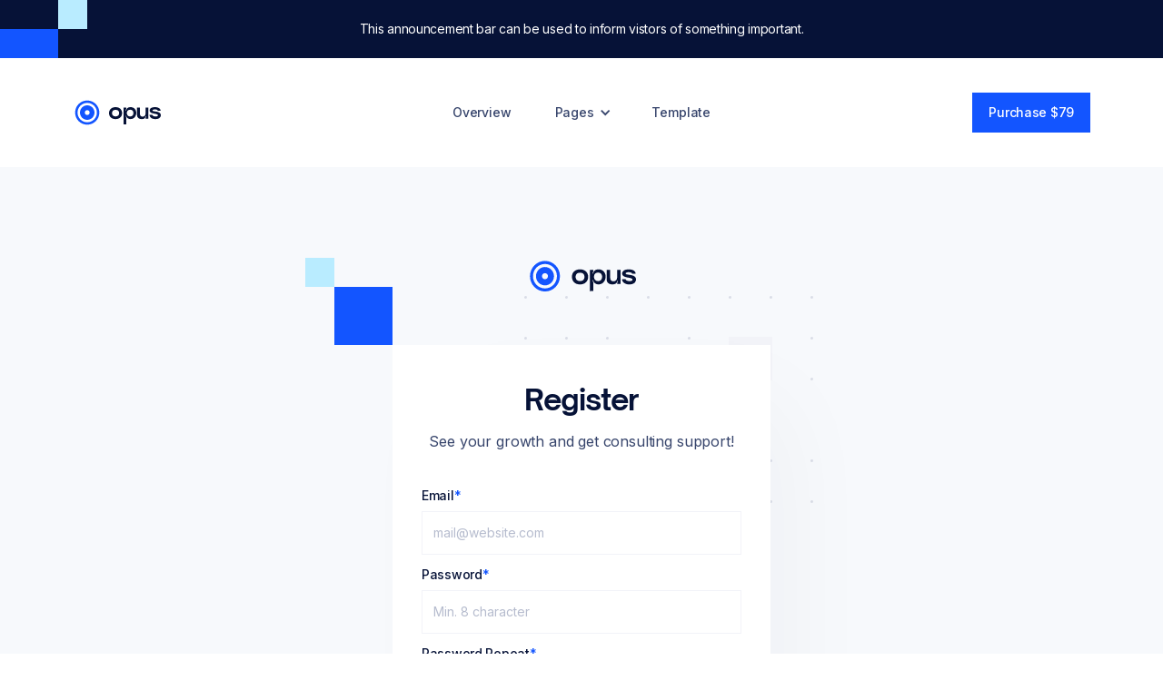

--- FILE ---
content_type: text/html; charset=utf-8
request_url: https://opus-template.webflow.io/account/register
body_size: 4246
content:
<!DOCTYPE html><!-- This site was created in Webflow. http://www.webflow.com --><!-- Last Published: Thu Nov 04 2021 06:06:30 GMT+0000 (Coordinated Universal Time) --><html data-wf-domain="opus-template.webflow.io" data-wf-page="61779b485e784e7de6620a45" data-wf-site="61779b485e784e559762093e"><head><meta charset="utf-8"/><title>Opus - Webflow HTML website template</title><meta content="Opus helps businesses build beautiful websites without all the hurdles. Packed with a complete library of  components &amp; sections it&#x27;s easy to build a custom solution that drives success for your business." name="description"/><meta content="Opus - Webflow HTML website template" property="og:title"/><meta content="Opus helps businesses build beautiful websites without all the hurdles. Packed with a complete library of  components &amp; sections it&#x27;s easy to build a custom solution that drives success for your business." property="og:description"/><meta content="https://assets.website-files.com/6130c78f6177df0eefa31423/614007807681b88ace1f6281_Open%20Graph.png" property="og:image"/><meta content="Opus - Webflow HTML website template" property="twitter:title"/><meta content="Opus helps businesses build beautiful websites without all the hurdles. Packed with a complete library of  components &amp; sections it&#x27;s easy to build a custom solution that drives success for your business." property="twitter:description"/><meta content="https://assets.website-files.com/6130c78f6177df0eefa31423/614007807681b88ace1f6281_Open%20Graph.png" property="twitter:image"/><meta property="og:type" content="website"/><meta content="summary_large_image" name="twitter:card"/><meta content="width=device-width, initial-scale=1" name="viewport"/><meta content="Webflow" name="generator"/><link href="https://assets.website-files.com/61779b485e784e559762093e/css/opus-template.webflow.6380a89f4.css" rel="stylesheet" type="text/css"/><script src="https://ajax.googleapis.com/ajax/libs/webfont/1.6.26/webfont.js" type="text/javascript"></script><script type="text/javascript">WebFont.load({  google: {    families: ["Inter:100,200,300,regular,500,600,700,800,900"]  }});</script><!--[if lt IE 9]><script src="https://cdnjs.cloudflare.com/ajax/libs/html5shiv/3.7.3/html5shiv.min.js" type="text/javascript"></script><![endif]--><script type="text/javascript">!function(o,c){var n=c.documentElement,t=" w-mod-";n.className+=t+"js",("ontouchstart"in o||o.DocumentTouch&&c instanceof DocumentTouch)&&(n.className+=t+"touch")}(window,document);</script><link href="https://assets.website-files.com/61779b485e784e559762093e/61779b485e784e810562098a_Favicon.svg" rel="shortcut icon" type="image/x-icon"/><link href="https://assets.website-files.com/61779b485e784e559762093e/61779b485e784e867e62098b_Favicon%20Web.svg" rel="apple-touch-icon"/><style>
* {
  -webkit-font-smoothing: antialiased;
  -moz-osx-font-smoothing: grayscale;
}
</style></head><body><div class="banner"><div>This announcement bar can be used to inform vistors of something important.</div><div class="accent-wrapper-banner"><div class="accent-banner-large"></div><div class="accent-banner"></div></div></div><div data-collapse="medium" data-animation="default" data-duration="400" data-easing="ease" data-easing2="ease" role="banner" class="navigation-default w-nav"><div class="navigation-container"><div class="navigation-left"><a href="/" class="brand w-nav-brand"><img src="https://assets.website-files.com/61779b485e784e559762093e/61779b485e784e7e77620967_Logo.svg" alt="" class="logo"/></a></div><nav role="navigation" class="nav-menu w-nav-menu"><a href="/" class="nav-link w-nav-link">Overview</a><div data-hover="false" data-delay="0" data-w-id="77612923-f174-286e-8b53-7231ab43c0e8" class="dropdown w-dropdown"><div class="toggle w-dropdown-toggle"><div>Pages</div><div class="icon-nav w-icon-dropdown-toggle"></div></div><nav class="dropdown-list w-dropdown-list"><div class="dropdown-wrapper-company"><div class="dropdown-wrapper"><div class="w-layout-grid company-grid"><div class="navigation-column"><div class="div-block-6"><img src="https://assets.website-files.com/61779b485e784e559762093e/61779b485e784e55ac6209a1_Nav%20Banner.png" loading="lazy" sizes="100vw" srcset="https://assets.website-files.com/61779b485e784e559762093e/61779b485e784e55ac6209a1_Nav%2520Banner-p-500.png 500w, https://assets.website-files.com/61779b485e784e559762093e/61779b485e784e55ac6209a1_Nav%20Banner.png 753w" alt="" class="navigation-image"/></div><div class="div-block-7"><div class="text-block">Premium Figma Files</div><div class="link-description">Get your team on board with site customisation. Premium figma files are available in our store!</div><a href="http://www.flowbase.co/store" class="link-block w-inline-block"><div>Get Figma Assets</div><img src="https://assets.website-files.com/61779b485e784e559762093e/61779b485e784e48da620a2c_arrow-right-up-line.svg" loading="lazy" alt=""/></a></div></div><div id="w-node-_77612923-f174-286e-8b53-7231ab43c0fd-5bb092f0" class="w-layout-grid company-link-grid"><div class="navigation-dropdown-link"><div class="navigation-link-content"><div><a href="https://opus-template.webflow.io/#Landing" class="link-title-wrapper w-inline-block"><div class="link-title">Landing Pages</div><img src="https://assets.website-files.com/61779b485e784e559762093e/61779b485e784e48da620a2c_arrow-right-up-line.svg" loading="lazy" alt=""/></a><div class="link-description"><a href="/landing/landing-1" class="navigation-text-link">Landing 01</a> / <a href="/landing/landing-2" class="navigation-text-link">Landing 02</a> / <a href="/landing/landing-3" class="navigation-text-link">Landing 03</a> /<a href="/landing/landing-4" class="navigation-text-link"> Landing 04 / </a><a href="/" class="navigation-text-link">Overview </a></div></div></div></div><div class="navigation-dropdown-link"><div class="navigation-link-content"><div><div class="link-title-wrapper"><div class="link-title">Company Pages</div><img src="https://assets.website-files.com/61779b485e784e559762093e/61779b485e784e48da620a2c_arrow-right-up-line.svg" loading="lazy" alt=""/></div><div class="link-description"><a href="/company/company-1" class="navigation-text-link">Company 01</a> / <a href="/company/company-2" class="navigation-text-link">Company 02</a> / <a href="/company/company-3" class="navigation-text-link">Company 03</a> / <a href="/company/blog-1" class="navigation-text-link">Blog 01</a> / <a href="/company/blog-2" class="navigation-text-link">Blog 02</a> / <a href="/company/case-studies" class="navigation-text-link">Case Studies</a> / <a href="/company/careers" class="navigation-text-link">Careers</a></div></div></div></div><div class="navigation-dropdown-link"><div class="navigation-link-content"><div><div class="link-title-wrapper"><div class="link-title">Pricing &amp; Account</div><img src="https://assets.website-files.com/61779b485e784e559762093e/61779b485e784e48da620a2c_arrow-right-up-line.svg" loading="lazy" alt=""/></div><div class="link-description"><a href="/pricing/pricing-1" class="navigation-text-link">Pricing 01</a> / <a href="/pricing/pricing-2" class="navigation-text-link">Pricing 02</a> / <br/><a href="/pricing/pricing-3" class="navigation-text-link">Pricing 03</a> / <a href="/account/login" class="navigation-text-link">Login</a> / <a href="/account/register" aria-current="page" class="navigation-text-link w--current">Register</a> / <a href="/account/forgot-password" class="navigation-text-link">Forgot Password</a></div></div></div></div><div class="navigation-dropdown-link"><div class="navigation-link-content"><div><div class="link-title-wrapper"><div class="link-title">CMS Pages</div><img src="https://assets.website-files.com/61779b485e784e559762093e/61779b485e784e48da620a2c_arrow-right-up-line.svg" loading="lazy" alt=""/></div><div class="link-description"><a href="https://opus-template.webflow.io/post/discover-how-our-business-built-a-website-that-actually-converts-visitors-into-customers" class="navigation-text-link">Blog Post</a> / <a href="https://opus-template.webflow.io/team/sarah-mareen" class="navigation-text-link">Team Member</a> / <a href="https://opus-template.webflow.io/case-studies/holland" class="navigation-text-link">Case Study</a> / <a href="https://opus-template.webflow.io/jobs/ui-developer" class="navigation-text-link">Job Post</a></div></div></div></div><div class="navigation-dropdown-link"><div class="navigation-link-content"><div><div class="link-title-wrapper"><div class="link-title">Contact Pages</div><img src="https://assets.website-files.com/61779b485e784e559762093e/61779b485e784e48da620a2c_arrow-right-up-line.svg" loading="lazy" alt=""/></div><div class="link-description"><a href="/company/contact-1" class="navigation-text-link">Contact 01</a> / <a href="/company/contact-2" class="navigation-text-link">Contact 02</a> / <a href="/company/contact-3" class="navigation-text-link">Contact 03</a></div></div></div></div><div class="navigation-dropdown-link"><div class="navigation-link-content"><div><div class="link-title-wrapper"><div class="link-title">Template Pages</div><img src="https://assets.website-files.com/61779b485e784e559762093e/61779b485e784e48da620a2c_arrow-right-up-line.svg" loading="lazy" alt=""/></div><div class="link-description"><a href="/template/style-guide" class="navigation-text-link">Style Guide</a> / <a href="/template/buttons" class="navigation-text-link">Buttons</a> / <a href="/template/licence" class="navigation-text-link">Licence</a> / <a href="/template/changelog" class="navigation-text-link">Changelog</a> / <a href="#" class="navigation-text-link">Interactions </a></div></div></div></div></div></div></div></div></nav></div><a href="/landing/landing-4" class="nav-link w-nav-link">Template</a></nav><div class="navigation-right"><a href="https://webflow.com/templates/designers/flowbase" class="navigation-button w-button">Purchase $79</a><div class="navigation-menu w-nav-button"><div class="w-icon-nav-menu"></div></div></div></div></div><div class="account-section"><div class="account-panel"><img src="https://assets.website-files.com/61779b485e784e559762093e/61779b485e784e7e77620967_Logo.svg" loading="lazy" alt="" class="account-logo"/><div class="account-base"><div class="account-title-wrapper"><h5>Register</h5><p>See your growth and get consulting support!</p></div><div class="w-form"><form id="email-form-2" name="email-form-2" data-name="Email Form 2"><label for="Account-Email" class="field-label">Email<span class="blue-span">*</span></label><input type="text" class="text-field w-input" maxlength="256" name="Account-Email" data-name="Account Email" placeholder="mail@website.com" id="Account-Email"/><label for="Account-PW" class="field-label">Password<span class="blue-span">*</span></label><input type="password" class="text-field w-input" maxlength="256" name="Account-PW" data-name="Account PW" placeholder="Min. 8 character" id="Account-PW"/><label for="Account-PW-2" class="field-label">Password Repeat<span class="blue-span">*</span></label><input type="password" class="text-field w-input" maxlength="256" name="Account-PW" data-name="Account PW" placeholder="Min. 8 character" id="Account-PW-2"/><div class="account-detail-wrapper"><label class="w-checkbox checkbox-field"><div class="w-checkbox-input w-checkbox-input--inputType-custom checkbox"></div><input type="checkbox" id="checkbox" name="checkbox" data-name="Checkbox" style="opacity:0;position:absolute;z-index:-1"/><span class="checkbox-label w-form-label">Remember me</span></label><a href="/account/forgot-password" class="forget-password">Forget password?</a></div><input type="submit" value="Login" data-wait="Please wait..." class="button-primary-l-full w-button"/></form><div class="success-message w-form-done"><div>Thank you! Your submission has been received!</div></div><div class="w-form-fail"><div>Oops! Something went wrong while submitting the form.</div></div></div><div class="register-account">Have an account? <a href="/account/login" class="link-span">Login Now</a></div><div class="accent-account-square"><div class="accent-account-small"></div></div></div><div class="account-legal-tag">©2021 Opus All rights reserved.</div></div></div><div class="footer-section"><div class="container"><img src="https://assets.website-files.com/61779b485e784e559762093e/61779b485e784e7e77620967_Logo.svg" loading="lazy" alt="" class="footer-logo-large"/><div class="w-layout-grid footer-grid-01"><div class="footer-column"><div class="footer-heading">OVERVIEW</div><a href="/" class="footer-link w-inline-block"><div>Overview</div></a><a href="https://opus-template.webflow.io/#Landing" class="footer-link w-inline-block"><div>Landings</div></a><a href="https://opus-template.webflow.io/#Company" class="footer-link w-inline-block"><div>Company</div></a><a href="https://opus-template.webflow.io/#Pricing" class="footer-link w-inline-block"><div>Pricing</div></a><a href="https://opus-template.webflow.io/#CMS" class="footer-link w-inline-block"><div>CMS Pages</div></a><a href="https://opus-template.webflow.io/#Accounts" class="footer-link w-inline-block"><div>Accounts</div></a><a href="http://www.flowbase.co/store" class="footer-link w-inline-block"><div>Buy for Figma</div></a></div><div class="footer-column"><div class="footer-heading">PAGES</div><a href="/landing/landing-1" class="footer-link w-inline-block"><div>Landing 1</div></a><a href="/landing/landing-2" class="footer-link w-inline-block"><div>Landing 2</div></a><a href="/landing/landing-3" class="footer-link w-inline-block"><div>Landing 3</div></a><a href="/company/company-1" class="footer-link w-inline-block"><div>Company 1</div></a><a href="/company/company-2" class="footer-link w-inline-block"><div>Company 2</div></a><a href="/company/company-3" class="footer-link w-inline-block"><div>Company 3</div></a><a href="/company/blog-1" class="footer-link w-inline-block"><div>Blog 1</div></a><a href="/company/blog-2" class="footer-link w-inline-block"><div>Blog 2</div></a><a href="/company/contact-1" class="footer-link w-inline-block"><div>Contact 1</div></a><a href="/company/contact-2" class="footer-link w-inline-block"><div>Contact 2</div></a><a href="/company/contact-3" class="footer-link w-inline-block"><div>Contact 3</div></a></div><div id="w-node-_362fd721-c43b-d424-7f5c-bb89ab2d1b09-ab2d1ad8" class="footer-column"><div class="footer-heading">PAGES</div><a href="/company/case-studies" class="footer-link w-inline-block"><div>Case Studies</div></a><a href="/company/careers" class="footer-link w-inline-block"><div>Careers</div></a><a href="/pricing/pricing-1" class="footer-link w-inline-block"><div>Pricing 1</div></a><a href="/pricing/pricing-2" class="footer-link w-inline-block"><div>Pricing 2</div></a><a href="/pricing/pricing-3" class="footer-link w-inline-block"><div>Pricing 3</div></a><a href="/account/login" class="footer-link w-inline-block"><div>Login</div></a><a href="/account/register" aria-current="page" class="footer-link w-inline-block w--current"><div>Register</div></a><a href="/account/forgot-password" class="footer-link w-inline-block"><div>Forgot Password</div></a><a href="https://opus-template.webflow.io/post/discover-how-our-business-built-a-website-that-actually-converts-visitors-into-customers" class="footer-link w-inline-block"><div>Blog Post</div></a><a href="https://opus-template.webflow.io/team/sarah-mareen" class="footer-link w-inline-block"><div>Team Member</div></a><a href="https://opus-template.webflow.io/case-studies/towa" class="footer-link w-inline-block"><div>Case Study</div></a><a href="https://opus-template.webflow.io/jobs/ui-developer" class="footer-link w-inline-block"><div>Job Post</div></a></div><div id="w-node-_362fd721-c43b-d424-7f5c-bb89ab2d1b1b-ab2d1ad8" class="footer-column"><div class="form-block-footer w-form"><form id="email-form" name="email-form" data-name="Email Form" class="form"><input type="email" class="text-field-plain w-input" maxlength="256" name="Email-Footer-Field" data-name="Email Footer Field" placeholder="Email address" id="Email-Footer-Field" required=""/><input type="submit" value="Get Started" data-wait="Please wait..." class="submit-button w-button"/></form><div class="success-message w-form-done"><div>Thank you! Your submission has been received!</div></div><div class="w-form-fail"><div>Oops! Something went wrong while submitting the form.</div></div></div><div class="w-layout-grid footer-grid-horizontal"><a href="https://webflow.com/templates" class="w-inline-block"><div class="footer-heading">OPUS FOR WEBFLOW</div><h6 class="h5-heading-blue">Buy For Webflow</h6></a><a href="http://www.flowbase.co/store" class="w-inline-block"><div class="footer-heading">OPUS FOR FIGMA</div><h6 class="h5-heading-blue">Buy For Figma</h6></a></div><p class="template-detail">© Template by <a href="http://www.flowbase.co">Flowbase</a> - Powered by <a href="http://www.webflow.com">Webflow</a></p></div></div><div class="footer-line"></div><div class="footer-legal-bar"><div class="w-layout-grid footer-socials"><a href="/template/style-guide" class="footer-legal-link">Style Guide</a><a id="w-node-_362fd721-c43b-d424-7f5c-bb89ab2d1b38-ab2d1ad8" href="/template/licence" class="footer-legal-link">Licence</a><a href="/template/changelog" class="footer-legal-link">Changelog</a></div></div></div></div><script src="https://d3e54v103j8qbb.cloudfront.net/js/jquery-3.5.1.min.dc5e7f18c8.js?site=61779b485e784e559762093e" type="text/javascript" integrity="sha256-9/aliU8dGd2tb6OSsuzixeV4y/faTqgFtohetphbbj0=" crossorigin="anonymous"></script><script src="https://assets.website-files.com/61779b485e784e559762093e/js/webflow.be5984549.js" type="text/javascript"></script><!--[if lte IE 9]><script src="//cdnjs.cloudflare.com/ajax/libs/placeholders/3.0.2/placeholders.min.js"></script><![endif]--></body></html>

--- FILE ---
content_type: text/css
request_url: https://assets.website-files.com/61779b485e784e559762093e/css/opus-template.webflow.6380a89f4.css
body_size: 27573
content:
/* Generated on: Thu Nov 04 2021 06:06:30 GMT+0000 (Coordinated Universal Time) */
/* ==========================================================================
   normalize.css v3.0.3 | MIT License | github.com/necolas/normalize.css 
   ========================================================================== */
/*! normalize.css v3.0.3 | MIT License | github.com/necolas/normalize.css */html{font-family:sans-serif;-ms-text-size-adjust:100%;-webkit-text-size-adjust:100%}body{margin:0}article,aside,details,figcaption,figure,footer,header,hgroup,main,menu,nav,section,summary{display:block}audio,canvas,progress,video{display:inline-block;vertical-align:baseline}audio:not([controls]){display:none;height:0}[hidden],template{display:none}a{background-color:transparent}a:active,a:hover{outline:0}abbr[title]{border-bottom:1px dotted}b,strong{font-weight:bold}dfn{font-style:italic}h1{font-size:2em;margin:.67em 0}mark{background:#ff0;color:#000}small{font-size:80%}sub,sup{font-size:75%;line-height:0;position:relative;vertical-align:baseline}sup{top:-0.5em}sub{bottom:-0.25em}img{border:0}svg:not(:root){overflow:hidden}figure{margin:1em 40px}hr{box-sizing:content-box;height:0}pre{overflow:auto}code,kbd,pre,samp{font-family:monospace,monospace;font-size:1em}button,input,optgroup,select,textarea{color:inherit;font:inherit;margin:0}button{overflow:visible}button,select{text-transform:none}button,html input[type="button"],input[type="reset"]{-webkit-appearance:button;cursor:pointer}button[disabled],html input[disabled]{cursor:default}button::-moz-focus-inner,input::-moz-focus-inner{border:0;padding:0}input{line-height:normal}input[type="checkbox"],input[type="radio"]{box-sizing:border-box;padding:0}input[type="number"]::-webkit-inner-spin-button,input[type="number"]::-webkit-outer-spin-button{height:auto}input[type="search"]{-webkit-appearance:none}input[type="search"]::-webkit-search-cancel-button,input[type="search"]::-webkit-search-decoration{-webkit-appearance:none}fieldset{border:1px solid #c0c0c0;margin:0 2px;padding:.35em .625em .75em}legend{border:0;padding:0}textarea{overflow:auto}optgroup{font-weight:bold}table{border-collapse:collapse;border-spacing:0}td,th{padding:0}

/* ==========================================================================
   Start of base Webflow CSS - If you're looking for some ultra-clean CSS, skip the boilerplate and see the unminified code below.
   ========================================================================== */
@font-face{font-family:'webflow-icons';src:url("[data-uri]") format('truetype');font-weight:normal;font-style:normal}[class^="w-icon-"],[class*=" w-icon-"]{font-family:'webflow-icons' !important;speak:none;font-style:normal;font-weight:normal;font-variant:normal;text-transform:none;line-height:1;-webkit-font-smoothing:antialiased;-moz-osx-font-smoothing:grayscale}.w-icon-slider-right:before{content:"\e600"}.w-icon-slider-left:before{content:"\e601"}.w-icon-nav-menu:before{content:"\e602"}.w-icon-arrow-down:before,.w-icon-dropdown-toggle:before{content:"\e603"}.w-icon-file-upload-remove:before{content:"\e900"}.w-icon-file-upload-icon:before{content:"\e903"}*{-webkit-box-sizing:border-box;-moz-box-sizing:border-box;box-sizing:border-box}html{height:100%}body{margin:0;min-height:100%;background-color:#fff;font-family:Arial,sans-serif;font-size:14px;line-height:20px;color:#333}img{max-width:100%;vertical-align:middle;display:inline-block}html.w-mod-touch *{background-attachment:scroll !important}.w-block{display:block}.w-inline-block{max-width:100%;display:inline-block}.w-clearfix:before,.w-clearfix:after{content:" ";display:table;grid-column-start:1;grid-row-start:1;grid-column-end:2;grid-row-end:2}.w-clearfix:after{clear:both}.w-hidden{display:none}.w-button{display:inline-block;padding:9px 15px;background-color:#3898EC;color:white;border:0;line-height:inherit;text-decoration:none;cursor:pointer;border-radius:0}input.w-button{-webkit-appearance:button}html[data-w-dynpage] [data-w-cloak]{color:transparent !important}.w-webflow-badge,.w-webflow-badge *{position:static;left:auto;top:auto;right:auto;bottom:auto;z-index:auto;display:block;visibility:visible;overflow:visible;overflow-x:visible;overflow-y:visible;box-sizing:border-box;width:auto;height:auto;max-height:none;max-width:none;min-height:0;min-width:0;margin:0;padding:0;float:none;clear:none;border:0 none transparent;border-radius:0;background:none;background-image:none;background-position:0 0;background-size:auto auto;background-repeat:repeat;background-origin:padding-box;background-clip:border-box;background-attachment:scroll;background-color:transparent;box-shadow:none;opacity:1;transform:none;transition:none;direction:ltr;font-family:inherit;font-weight:inherit;color:inherit;font-size:inherit;line-height:inherit;font-style:inherit;font-variant:inherit;text-align:inherit;letter-spacing:inherit;text-decoration:inherit;text-indent:0;text-transform:inherit;list-style-type:disc;text-shadow:none;font-smoothing:auto;vertical-align:baseline;cursor:inherit;white-space:inherit;word-break:normal;word-spacing:normal;word-wrap:normal}.w-webflow-badge{position:fixed !important;display:inline-block !important;visibility:visible !important;z-index:2147483647 !important;top:auto !important;right:12px !important;bottom:12px !important;left:auto !important;color:#AAADB0 !important;background-color:#fff !important;border-radius:3px !important;padding:6px 8px 6px 6px !important;font-size:12px !important;opacity:1 !important;line-height:14px !important;text-decoration:none !important;transform:none !important;margin:0 !important;width:auto !important;height:auto !important;overflow:visible !important;white-space:nowrap;box-shadow:0 0 0 1px rgba(0,0,0,0.1),0 1px 3px rgba(0,0,0,0.1);cursor:pointer}.w-webflow-badge>img{display:inline-block !important;visibility:visible !important;opacity:1 !important;vertical-align:middle !important}h1,h2,h3,h4,h5,h6{font-weight:bold;margin-bottom:10px}h1{font-size:38px;line-height:44px;margin-top:20px}h2{font-size:32px;line-height:36px;margin-top:20px}h3{font-size:24px;line-height:30px;margin-top:20px}h4{font-size:18px;line-height:24px;margin-top:10px}h5{font-size:14px;line-height:20px;margin-top:10px}h6{font-size:12px;line-height:18px;margin-top:10px}p{margin-top:0;margin-bottom:10px}blockquote{margin:0 0 10px 0;padding:10px 20px;border-left:5px solid #E2E2E2;font-size:18px;line-height:22px}figure{margin:0;margin-bottom:10px}figcaption{margin-top:5px;text-align:center}ul,ol{margin-top:0;margin-bottom:10px;padding-left:40px}.w-list-unstyled{padding-left:0;list-style:none}.w-embed:before,.w-embed:after{content:" ";display:table;grid-column-start:1;grid-row-start:1;grid-column-end:2;grid-row-end:2}.w-embed:after{clear:both}.w-video{width:100%;position:relative;padding:0}.w-video iframe,.w-video object,.w-video embed{position:absolute;top:0;left:0;width:100%;height:100%}fieldset{padding:0;margin:0;border:0}button,html input[type="button"],input[type="reset"]{border:0;cursor:pointer;-webkit-appearance:button}.w-form{margin:0 0 15px}.w-form-done{display:none;padding:20px;text-align:center;background-color:#dddddd}.w-form-fail{display:none;margin-top:10px;padding:10px;background-color:#ffdede}label{display:block;margin-bottom:5px;font-weight:bold}.w-input,.w-select{display:block;width:100%;height:38px;padding:8px 12px;margin-bottom:10px;font-size:14px;line-height:1.42857143;color:#333333;vertical-align:middle;background-color:#ffffff;border:1px solid #cccccc}.w-input:-moz-placeholder,.w-select:-moz-placeholder{color:#999}.w-input::-moz-placeholder,.w-select::-moz-placeholder{color:#999;opacity:1}.w-input:-ms-input-placeholder,.w-select:-ms-input-placeholder{color:#999}.w-input::-webkit-input-placeholder,.w-select::-webkit-input-placeholder{color:#999}.w-input:focus,.w-select:focus{border-color:#3898EC;outline:0}.w-input[disabled],.w-select[disabled],.w-input[readonly],.w-select[readonly],fieldset[disabled] .w-input,fieldset[disabled] .w-select{cursor:not-allowed;background-color:#eeeeee}textarea.w-input,textarea.w-select{height:auto}.w-select{background-color:#f3f3f3}.w-select[multiple]{height:auto}.w-form-label{display:inline-block;cursor:pointer;font-weight:normal;margin-bottom:0}.w-radio{display:block;margin-bottom:5px;padding-left:20px}.w-radio:before,.w-radio:after{content:" ";display:table;grid-column-start:1;grid-row-start:1;grid-column-end:2;grid-row-end:2}.w-radio:after{clear:both}.w-radio-input{margin:4px 0 0;margin-top:1px \9;line-height:normal;float:left;margin-left:-20px}.w-radio-input{margin-top:3px}.w-file-upload{display:block;margin-bottom:10px}.w-file-upload-input{width:.1px;height:.1px;opacity:0;overflow:hidden;position:absolute;z-index:-100}.w-file-upload-default,.w-file-upload-uploading,.w-file-upload-success{display:inline-block;color:#333333}.w-file-upload-error{display:block;margin-top:10px}.w-file-upload-default.w-hidden,.w-file-upload-uploading.w-hidden,.w-file-upload-error.w-hidden,.w-file-upload-success.w-hidden{display:none}.w-file-upload-uploading-btn{display:flex;font-size:14px;font-weight:normal;cursor:pointer;margin:0;padding:8px 12px;border:1px solid #cccccc;background-color:#fafafa}.w-file-upload-file{display:flex;flex-grow:1;justify-content:space-between;margin:0;padding:8px 9px 8px 11px;border:1px solid #cccccc;background-color:#fafafa}.w-file-upload-file-name{font-size:14px;font-weight:normal;display:block}.w-file-remove-link{margin-top:3px;margin-left:10px;width:auto;height:auto;padding:3px;display:block;cursor:pointer}.w-icon-file-upload-remove{margin:auto;font-size:10px}.w-file-upload-error-msg{display:inline-block;color:#ea384c;padding:2px 0}.w-file-upload-info{display:inline-block;line-height:38px;padding:0 12px}.w-file-upload-label{display:inline-block;font-size:14px;font-weight:normal;cursor:pointer;margin:0;padding:8px 12px;border:1px solid #cccccc;background-color:#fafafa}.w-icon-file-upload-icon,.w-icon-file-upload-uploading{display:inline-block;margin-right:8px;width:20px}.w-icon-file-upload-uploading{height:20px}.w-container{margin-left:auto;margin-right:auto;max-width:940px}.w-container:before,.w-container:after{content:" ";display:table;grid-column-start:1;grid-row-start:1;grid-column-end:2;grid-row-end:2}.w-container:after{clear:both}.w-container .w-row{margin-left:-10px;margin-right:-10px}.w-row:before,.w-row:after{content:" ";display:table;grid-column-start:1;grid-row-start:1;grid-column-end:2;grid-row-end:2}.w-row:after{clear:both}.w-row .w-row{margin-left:0;margin-right:0}.w-col{position:relative;float:left;width:100%;min-height:1px;padding-left:10px;padding-right:10px}.w-col .w-col{padding-left:0;padding-right:0}.w-col-1{width:8.33333333%}.w-col-2{width:16.66666667%}.w-col-3{width:25%}.w-col-4{width:33.33333333%}.w-col-5{width:41.66666667%}.w-col-6{width:50%}.w-col-7{width:58.33333333%}.w-col-8{width:66.66666667%}.w-col-9{width:75%}.w-col-10{width:83.33333333%}.w-col-11{width:91.66666667%}.w-col-12{width:100%}.w-hidden-main{display:none !important}@media screen and (max-width:991px){.w-container{max-width:728px}.w-hidden-main{display:inherit !important}.w-hidden-medium{display:none !important}.w-col-medium-1{width:8.33333333%}.w-col-medium-2{width:16.66666667%}.w-col-medium-3{width:25%}.w-col-medium-4{width:33.33333333%}.w-col-medium-5{width:41.66666667%}.w-col-medium-6{width:50%}.w-col-medium-7{width:58.33333333%}.w-col-medium-8{width:66.66666667%}.w-col-medium-9{width:75%}.w-col-medium-10{width:83.33333333%}.w-col-medium-11{width:91.66666667%}.w-col-medium-12{width:100%}.w-col-stack{width:100%;left:auto;right:auto}}@media screen and (max-width:767px){.w-hidden-main{display:inherit !important}.w-hidden-medium{display:inherit !important}.w-hidden-small{display:none !important}.w-row,.w-container .w-row{margin-left:0;margin-right:0}.w-col{width:100%;left:auto;right:auto}.w-col-small-1{width:8.33333333%}.w-col-small-2{width:16.66666667%}.w-col-small-3{width:25%}.w-col-small-4{width:33.33333333%}.w-col-small-5{width:41.66666667%}.w-col-small-6{width:50%}.w-col-small-7{width:58.33333333%}.w-col-small-8{width:66.66666667%}.w-col-small-9{width:75%}.w-col-small-10{width:83.33333333%}.w-col-small-11{width:91.66666667%}.w-col-small-12{width:100%}}@media screen and (max-width:479px){.w-container{max-width:none}.w-hidden-main{display:inherit !important}.w-hidden-medium{display:inherit !important}.w-hidden-small{display:inherit !important}.w-hidden-tiny{display:none !important}.w-col{width:100%}.w-col-tiny-1{width:8.33333333%}.w-col-tiny-2{width:16.66666667%}.w-col-tiny-3{width:25%}.w-col-tiny-4{width:33.33333333%}.w-col-tiny-5{width:41.66666667%}.w-col-tiny-6{width:50%}.w-col-tiny-7{width:58.33333333%}.w-col-tiny-8{width:66.66666667%}.w-col-tiny-9{width:75%}.w-col-tiny-10{width:83.33333333%}.w-col-tiny-11{width:91.66666667%}.w-col-tiny-12{width:100%}}.w-widget{position:relative}.w-widget-map{width:100%;height:400px}.w-widget-map label{width:auto;display:inline}.w-widget-map img{max-width:inherit}.w-widget-map .gm-style-iw{text-align:center}.w-widget-map .gm-style-iw>button{display:none !important}.w-widget-twitter{overflow:hidden}.w-widget-twitter-count-shim{display:inline-block;vertical-align:top;position:relative;width:28px;height:20px;text-align:center;background:white;border:#758696 solid 1px;border-radius:3px}.w-widget-twitter-count-shim *{pointer-events:none;-webkit-user-select:none;-moz-user-select:none;-ms-user-select:none;user-select:none}.w-widget-twitter-count-shim .w-widget-twitter-count-inner{position:relative;font-size:15px;line-height:12px;text-align:center;color:#999;font-family:serif}.w-widget-twitter-count-shim .w-widget-twitter-count-clear{position:relative;display:block}.w-widget-twitter-count-shim.w--large{width:36px;height:28px}.w-widget-twitter-count-shim.w--large .w-widget-twitter-count-inner{font-size:18px;line-height:18px}.w-widget-twitter-count-shim:not(.w--vertical){margin-left:5px;margin-right:8px}.w-widget-twitter-count-shim:not(.w--vertical).w--large{margin-left:6px}.w-widget-twitter-count-shim:not(.w--vertical):before,.w-widget-twitter-count-shim:not(.w--vertical):after{top:50%;left:0;border:solid transparent;content:" ";height:0;width:0;position:absolute;pointer-events:none}.w-widget-twitter-count-shim:not(.w--vertical):before{border-color:rgba(117,134,150,0);border-right-color:#5d6c7b;border-width:4px;margin-left:-9px;margin-top:-4px}.w-widget-twitter-count-shim:not(.w--vertical).w--large:before{border-width:5px;margin-left:-10px;margin-top:-5px}.w-widget-twitter-count-shim:not(.w--vertical):after{border-color:rgba(255,255,255,0);border-right-color:white;border-width:4px;margin-left:-8px;margin-top:-4px}.w-widget-twitter-count-shim:not(.w--vertical).w--large:after{border-width:5px;margin-left:-9px;margin-top:-5px}.w-widget-twitter-count-shim.w--vertical{width:61px;height:33px;margin-bottom:8px}.w-widget-twitter-count-shim.w--vertical:before,.w-widget-twitter-count-shim.w--vertical:after{top:100%;left:50%;border:solid transparent;content:" ";height:0;width:0;position:absolute;pointer-events:none}.w-widget-twitter-count-shim.w--vertical:before{border-color:rgba(117,134,150,0);border-top-color:#5d6c7b;border-width:5px;margin-left:-5px}.w-widget-twitter-count-shim.w--vertical:after{border-color:rgba(255,255,255,0);border-top-color:white;border-width:4px;margin-left:-4px}.w-widget-twitter-count-shim.w--vertical .w-widget-twitter-count-inner{font-size:18px;line-height:22px}.w-widget-twitter-count-shim.w--vertical.w--large{width:76px}.w-widget-gplus{overflow:hidden}.w-background-video{position:relative;overflow:hidden;height:500px;color:white}.w-background-video>video{background-size:cover;background-position:50% 50%;position:absolute;margin:auto;width:100%;height:100%;right:-100%;bottom:-100%;top:-100%;left:-100%;object-fit:cover;z-index:-100}.w-background-video>video::-webkit-media-controls-start-playback-button{display:none !important;-webkit-appearance:none}.w-slider{position:relative;height:300px;text-align:center;background:#dddddd;clear:both;-webkit-tap-highlight-color:rgba(0,0,0,0);tap-highlight-color:rgba(0,0,0,0)}.w-slider-mask{position:relative;display:block;overflow:hidden;z-index:1;left:0;right:0;height:100%;white-space:nowrap}.w-slide{position:relative;display:inline-block;vertical-align:top;width:100%;height:100%;white-space:normal;text-align:left}.w-slider-nav{position:absolute;z-index:2;top:auto;right:0;bottom:0;left:0;margin:auto;padding-top:10px;height:40px;text-align:center;-webkit-tap-highlight-color:rgba(0,0,0,0);tap-highlight-color:rgba(0,0,0,0)}.w-slider-nav.w-round>div{border-radius:100%}.w-slider-nav.w-num>div{width:auto;height:auto;padding:.2em .5em;font-size:inherit;line-height:inherit}.w-slider-nav.w-shadow>div{box-shadow:0 0 3px rgba(51,51,51,0.4)}.w-slider-nav-invert{color:#fff}.w-slider-nav-invert>div{background-color:rgba(34,34,34,0.4)}.w-slider-nav-invert>div.w-active{background-color:#222}.w-slider-dot{position:relative;display:inline-block;width:1em;height:1em;background-color:rgba(255,255,255,0.4);cursor:pointer;margin:0 3px .5em;transition:background-color 100ms,color 100ms}.w-slider-dot.w-active{background-color:#fff}.w-slider-dot:focus{outline:none;box-shadow:0 0 0 2px #fff}.w-slider-dot:focus.w-active{box-shadow:none}.w-slider-arrow-left,.w-slider-arrow-right{position:absolute;width:80px;top:0;right:0;bottom:0;left:0;margin:auto;cursor:pointer;overflow:hidden;color:white;font-size:40px;-webkit-tap-highlight-color:rgba(0,0,0,0);tap-highlight-color:rgba(0,0,0,0);-webkit-user-select:none;-moz-user-select:none;-ms-user-select:none;user-select:none}.w-slider-arrow-left [class^='w-icon-'],.w-slider-arrow-right [class^='w-icon-'],.w-slider-arrow-left [class*=' w-icon-'],.w-slider-arrow-right [class*=' w-icon-']{position:absolute}.w-slider-arrow-left:focus,.w-slider-arrow-right:focus{outline:0}.w-slider-arrow-left{z-index:3;right:auto}.w-slider-arrow-right{z-index:4;left:auto}.w-icon-slider-left,.w-icon-slider-right{top:0;right:0;bottom:0;left:0;margin:auto;width:1em;height:1em}.w-slider-aria-label{border:0;clip:rect(0 0 0 0);height:1px;margin:-1px;overflow:hidden;padding:0;position:absolute;width:1px}.w-slider-force-show{display:block !important}.w-dropdown{display:inline-block;position:relative;text-align:left;margin-left:auto;margin-right:auto;z-index:900}.w-dropdown-btn,.w-dropdown-toggle,.w-dropdown-link{position:relative;vertical-align:top;text-decoration:none;color:#222222;padding:20px;text-align:left;margin-left:auto;margin-right:auto;white-space:nowrap}.w-dropdown-toggle{-webkit-user-select:none;-moz-user-select:none;-ms-user-select:none;user-select:none;display:inline-block;cursor:pointer;padding-right:40px}.w-dropdown-toggle:focus{outline:0}.w-icon-dropdown-toggle{position:absolute;top:0;right:0;bottom:0;margin:auto;margin-right:20px;width:1em;height:1em}.w-dropdown-list{position:absolute;background:#dddddd;display:none;min-width:100%}.w-dropdown-list.w--open{display:block}.w-dropdown-link{padding:10px 20px;display:block;color:#222222}.w-dropdown-link.w--current{color:#0082f3}.w-dropdown-link:focus{outline:0}@media screen and (max-width:767px){.w-nav-brand{padding-left:10px}}.w-lightbox-backdrop{color:#000;cursor:auto;font-family:serif;font-size:medium;font-style:normal;font-variant:normal;font-weight:normal;letter-spacing:normal;line-height:normal;list-style:disc;text-align:start;text-indent:0;text-shadow:none;text-transform:none;visibility:visible;white-space:normal;word-break:normal;word-spacing:normal;word-wrap:normal;position:fixed;top:0;right:0;bottom:0;left:0;color:#fff;font-family:"Helvetica Neue",Helvetica,Ubuntu,"Segoe UI",Verdana,sans-serif;font-size:17px;line-height:1.2;font-weight:300;text-align:center;background:rgba(0,0,0,0.9);z-index:2000;outline:0;opacity:0;-webkit-user-select:none;-moz-user-select:none;-ms-user-select:none;-webkit-tap-highlight-color:transparent;-webkit-transform:translate(0, 0)}.w-lightbox-backdrop,.w-lightbox-container{height:100%;overflow:auto;-webkit-overflow-scrolling:touch}.w-lightbox-content{position:relative;height:100vh;overflow:hidden}.w-lightbox-view{position:absolute;width:100vw;height:100vh;opacity:0}.w-lightbox-view:before{content:"";height:100vh}.w-lightbox-group,.w-lightbox-group .w-lightbox-view,.w-lightbox-group .w-lightbox-view:before{height:86vh}.w-lightbox-frame,.w-lightbox-view:before{display:inline-block;vertical-align:middle}.w-lightbox-figure{position:relative;margin:0}.w-lightbox-group .w-lightbox-figure{cursor:pointer}.w-lightbox-img{width:auto;height:auto;max-width:none}.w-lightbox-image{display:block;float:none;max-width:100vw;max-height:100vh}.w-lightbox-group .w-lightbox-image{max-height:86vh}.w-lightbox-caption{position:absolute;right:0;bottom:0;left:0;padding:.5em 1em;background:rgba(0,0,0,0.4);text-align:left;text-overflow:ellipsis;white-space:nowrap;overflow:hidden}.w-lightbox-embed{position:absolute;top:0;right:0;bottom:0;left:0;width:100%;height:100%}.w-lightbox-control{position:absolute;top:0;width:4em;background-size:24px;background-repeat:no-repeat;background-position:center;cursor:pointer;-webkit-transition:all .3s;transition:all .3s}.w-lightbox-left{display:none;bottom:0;left:0;background-image:url("[data-uri]")}.w-lightbox-right{display:none;right:0;bottom:0;background-image:url("[data-uri]")}.w-lightbox-close{right:0;height:2.6em;background-image:url("[data-uri]");background-size:18px}.w-lightbox-strip{position:absolute;bottom:0;left:0;right:0;padding:0 1vh;line-height:0;white-space:nowrap;overflow-x:auto;overflow-y:hidden}.w-lightbox-item{display:inline-block;width:10vh;padding:2vh 1vh;box-sizing:content-box;cursor:pointer;-webkit-transform:translate3d(0, 0, 0)}.w-lightbox-active{opacity:.3}.w-lightbox-thumbnail{position:relative;height:10vh;background:#222;overflow:hidden}.w-lightbox-thumbnail-image{position:absolute;top:0;left:0}.w-lightbox-thumbnail .w-lightbox-tall{top:50%;width:100%;-webkit-transform:translate(0, -50%);-ms-transform:translate(0, -50%);transform:translate(0, -50%)}.w-lightbox-thumbnail .w-lightbox-wide{left:50%;height:100%;-webkit-transform:translate(-50%, 0);-ms-transform:translate(-50%, 0);transform:translate(-50%, 0)}.w-lightbox-spinner{position:absolute;top:50%;left:50%;box-sizing:border-box;width:40px;height:40px;margin-top:-20px;margin-left:-20px;border:5px solid rgba(0,0,0,0.4);border-radius:50%;-webkit-animation:spin .8s infinite linear;animation:spin .8s infinite linear}.w-lightbox-spinner:after{content:"";position:absolute;top:-4px;right:-4px;bottom:-4px;left:-4px;border:3px solid transparent;border-bottom-color:#fff;border-radius:50%}.w-lightbox-hide{display:none}.w-lightbox-noscroll{overflow:hidden}@media (min-width:768px){.w-lightbox-content{height:96vh;margin-top:2vh}.w-lightbox-view,.w-lightbox-view:before{height:96vh}.w-lightbox-group,.w-lightbox-group .w-lightbox-view,.w-lightbox-group .w-lightbox-view:before{height:84vh}.w-lightbox-image{max-width:96vw;max-height:96vh}.w-lightbox-group .w-lightbox-image{max-width:82.3vw;max-height:84vh}.w-lightbox-left,.w-lightbox-right{display:block;opacity:.5}.w-lightbox-close{opacity:.8}.w-lightbox-control:hover{opacity:1}}.w-lightbox-inactive,.w-lightbox-inactive:hover{opacity:0}.w-richtext:before,.w-richtext:after{content:" ";display:table;grid-column-start:1;grid-row-start:1;grid-column-end:2;grid-row-end:2}.w-richtext:after{clear:both}.w-richtext[contenteditable="true"]:before,.w-richtext[contenteditable="true"]:after{white-space:initial}.w-richtext ol,.w-richtext ul{overflow:hidden}.w-richtext .w-richtext-figure-selected.w-richtext-figure-type-video div:after,.w-richtext .w-richtext-figure-selected[data-rt-type="video"] div:after{outline:2px solid #2895f7}.w-richtext .w-richtext-figure-selected.w-richtext-figure-type-image div,.w-richtext .w-richtext-figure-selected[data-rt-type="image"] div{outline:2px solid #2895f7}.w-richtext figure.w-richtext-figure-type-video>div:after,.w-richtext figure[data-rt-type="video"]>div:after{content:'';position:absolute;display:none;left:0;top:0;right:0;bottom:0}.w-richtext figure{position:relative;max-width:60%}.w-richtext figure>div:before{cursor:default !important}.w-richtext figure img{width:100%}.w-richtext figure figcaption.w-richtext-figcaption-placeholder{opacity:.6}.w-richtext figure div{font-size:0;color:transparent}.w-richtext figure.w-richtext-figure-type-image,.w-richtext figure[data-rt-type="image"]{display:table}.w-richtext figure.w-richtext-figure-type-image>div,.w-richtext figure[data-rt-type="image"]>div{display:inline-block}.w-richtext figure.w-richtext-figure-type-image>figcaption,.w-richtext figure[data-rt-type="image"]>figcaption{display:table-caption;caption-side:bottom}.w-richtext figure.w-richtext-figure-type-video,.w-richtext figure[data-rt-type="video"]{width:60%;height:0}.w-richtext figure.w-richtext-figure-type-video iframe,.w-richtext figure[data-rt-type="video"] iframe{position:absolute;top:0;left:0;width:100%;height:100%}.w-richtext figure.w-richtext-figure-type-video>div,.w-richtext figure[data-rt-type="video"]>div{width:100%}.w-richtext figure.w-richtext-align-center{margin-right:auto;margin-left:auto;clear:both}.w-richtext figure.w-richtext-align-center.w-richtext-figure-type-image>div,.w-richtext figure.w-richtext-align-center[data-rt-type="image"]>div{max-width:100%}.w-richtext figure.w-richtext-align-normal{clear:both}.w-richtext figure.w-richtext-align-fullwidth{width:100%;max-width:100%;text-align:center;clear:both;display:block;margin-right:auto;margin-left:auto}.w-richtext figure.w-richtext-align-fullwidth>div{display:inline-block;padding-bottom:inherit}.w-richtext figure.w-richtext-align-fullwidth>figcaption{display:block}.w-richtext figure.w-richtext-align-floatleft{float:left;margin-right:15px;clear:none}.w-richtext figure.w-richtext-align-floatright{float:right;margin-left:15px;clear:none}.w-nav{position:relative;background:#dddddd;z-index:1000}.w-nav:before,.w-nav:after{content:" ";display:table;grid-column-start:1;grid-row-start:1;grid-column-end:2;grid-row-end:2}.w-nav:after{clear:both}.w-nav-brand{position:relative;float:left;text-decoration:none;color:#333333}.w-nav-link{position:relative;display:inline-block;vertical-align:top;text-decoration:none;color:#222222;padding:20px;text-align:left;margin-left:auto;margin-right:auto}.w-nav-link.w--current{color:#0082f3}.w-nav-menu{position:relative;float:right}[data-nav-menu-open]{display:block !important;position:absolute;top:100%;left:0;right:0;background:#C8C8C8;text-align:center;overflow:visible;min-width:200px}.w--nav-link-open{display:block;position:relative}.w-nav-overlay{position:absolute;overflow:hidden;display:none;top:100%;left:0;right:0;width:100%}.w-nav-overlay [data-nav-menu-open]{top:0}.w-nav[data-animation="over-left"] .w-nav-overlay{width:auto}.w-nav[data-animation="over-left"] .w-nav-overlay,.w-nav[data-animation="over-left"] [data-nav-menu-open]{right:auto;z-index:1;top:0}.w-nav[data-animation="over-right"] .w-nav-overlay{width:auto}.w-nav[data-animation="over-right"] .w-nav-overlay,.w-nav[data-animation="over-right"] [data-nav-menu-open]{left:auto;z-index:1;top:0}.w-nav-button{position:relative;float:right;padding:18px;font-size:24px;display:none;cursor:pointer;-webkit-tap-highlight-color:rgba(0,0,0,0);tap-highlight-color:rgba(0,0,0,0);-webkit-user-select:none;-moz-user-select:none;-ms-user-select:none;user-select:none}.w-nav-button:focus{outline:0}.w-nav-button.w--open{background-color:#C8C8C8;color:white}.w-nav[data-collapse="all"] .w-nav-menu{display:none}.w-nav[data-collapse="all"] .w-nav-button{display:block}.w--nav-dropdown-open{display:block}.w--nav-dropdown-toggle-open{display:block}.w--nav-dropdown-list-open{position:static}@media screen and (max-width:991px){.w-nav[data-collapse="medium"] .w-nav-menu{display:none}.w-nav[data-collapse="medium"] .w-nav-button{display:block}}@media screen and (max-width:767px){.w-nav[data-collapse="small"] .w-nav-menu{display:none}.w-nav[data-collapse="small"] .w-nav-button{display:block}.w-nav-brand{padding-left:10px}}@media screen and (max-width:479px){.w-nav[data-collapse="tiny"] .w-nav-menu{display:none}.w-nav[data-collapse="tiny"] .w-nav-button{display:block}}.w-tabs{position:relative}.w-tabs:before,.w-tabs:after{content:" ";display:table;grid-column-start:1;grid-row-start:1;grid-column-end:2;grid-row-end:2}.w-tabs:after{clear:both}.w-tab-menu{position:relative}.w-tab-link{position:relative;display:inline-block;vertical-align:top;text-decoration:none;padding:9px 30px;text-align:left;cursor:pointer;color:#222222;background-color:#dddddd}.w-tab-link.w--current{background-color:#C8C8C8}.w-tab-link:focus{outline:0}.w-tab-content{position:relative;display:block;overflow:hidden}.w-tab-pane{position:relative;display:none}.w--tab-active{display:block}@media screen and (max-width:479px){.w-tab-link{display:block}}.w-ix-emptyfix:after{content:""}@keyframes spin{0%{transform:rotate(0deg)}100%{transform:rotate(360deg)}}.w-dyn-empty{padding:10px;background-color:#dddddd}.w-dyn-hide{display:none !important}.w-dyn-bind-empty{display:none !important}.w-condition-invisible{display:none !important}

/* ==========================================================================
   Start of custom Webflow CSS
   ========================================================================== */
.w-layout-grid {
  display: -ms-grid;
  display: grid;
  grid-auto-columns: 1fr;
  -ms-grid-columns: 1fr 1fr;
  grid-template-columns: 1fr 1fr;
  -ms-grid-rows: auto auto;
  grid-template-rows: auto auto;
  grid-row-gap: 16px;
  grid-column-gap: 16px;
}

.w-checkbox {
  display: block;
  margin-bottom: 5px;
  padding-left: 20px;
}

.w-checkbox::before {
  content: ' ';
  display: table;
  -ms-grid-column-span: 1;
  grid-column-end: 2;
  -ms-grid-column: 1;
  grid-column-start: 1;
  -ms-grid-row-span: 1;
  grid-row-end: 2;
  -ms-grid-row: 1;
  grid-row-start: 1;
}

.w-checkbox::after {
  content: ' ';
  display: table;
  -ms-grid-column-span: 1;
  grid-column-end: 2;
  -ms-grid-column: 1;
  grid-column-start: 1;
  -ms-grid-row-span: 1;
  grid-row-end: 2;
  -ms-grid-row: 1;
  grid-row-start: 1;
  clear: both;
}

.w-checkbox-input {
  float: left;
  margin-bottom: 0px;
  margin-left: -20px;
  margin-right: 0px;
  margin-top: 4px;
  line-height: normal;
}

.w-checkbox-input--inputType-custom {
  border-top-width: 1px;
  border-bottom-width: 1px;
  border-left-width: 1px;
  border-right-width: 1px;
  border-top-color: #ccc;
  border-bottom-color: #ccc;
  border-left-color: #ccc;
  border-right-color: #ccc;
  border-top-style: solid;
  border-bottom-style: solid;
  border-left-style: solid;
  border-right-style: solid;
  width: 12px;
  height: 12px;
  border-bottom-left-radius: 2px;
  border-bottom-right-radius: 2px;
  border-top-left-radius: 2px;
  border-top-right-radius: 2px;
}

.w-checkbox-input--inputType-custom.w--redirected-checked {
  background-color: #3898ec;
  border-top-color: #3898ec;
  border-bottom-color: #3898ec;
  border-left-color: #3898ec;
  border-right-color: #3898ec;
  background-image: url(https://d3e54v103j8qbb.cloudfront.net/static/custom-checkbox-checkmark.589d534424.svg);
  background-position: 50% 50%;
  background-size: cover;
  background-repeat: no-repeat;
}

.w-checkbox-input--inputType-custom.w--redirected-focus {
  box-shadow: 0px 0px 3px 1px #3898ec;
}

body {
  font-family: Inter, sans-serif;
  color: #333;
  font-size: 14px;
  line-height: 24px;
  letter-spacing: -0.02em;
}

h1 {
  margin-top: 0px;
  margin-bottom: 0px;
  font-family: Opensaucesans, sans-serif;
  color: #061237;
  font-size: 64px;
  line-height: 72px;
  font-weight: 700;
  letter-spacing: -0.03em;
}

h2 {
  margin-top: 0px;
  margin-bottom: 10px;
  font-family: Opensaucesans, sans-serif;
  color: #061237;
  font-size: 56px;
  line-height: 64px;
  font-weight: 700;
  letter-spacing: -0.03em;
}

h3 {
  margin-top: 0px;
  margin-bottom: 10px;
  font-family: Opensaucesans, sans-serif;
  color: #061237;
  font-size: 48px;
  line-height: 56px;
  font-weight: 700;
  letter-spacing: -0.03em;
}

h4 {
  margin-top: 0px;
  margin-bottom: 8px;
  font-family: Opensaucesans, sans-serif;
  color: #061237;
  font-size: 40px;
  line-height: 48px;
  font-weight: 700;
  letter-spacing: -0.03em;
}

h5 {
  margin-top: 0px;
  margin-bottom: 10px;
  font-family: Opensaucesans, sans-serif;
  color: #061237;
  font-size: 32px;
  line-height: 40px;
  font-weight: 700;
  letter-spacing: -0.03em;
}

h6 {
  margin-top: 0px;
  margin-bottom: 0px;
  font-family: Opensaucesans, sans-serif;
  color: #061237;
  font-size: 24px;
  line-height: 32px;
  font-weight: 700;
}

p {
  margin-bottom: 10px;
  font-family: Inter, sans-serif;
  color: #37456c;
  font-size: 16px;
  line-height: 32px;
  letter-spacing: -0.01em;
}

a {
  color: #1355ff;
  text-decoration: none;
}

ul {
  margin-top: 10px;
  margin-bottom: 24px;
  padding-left: 40px;
  color: #37456c;
  font-size: 16px;
  line-height: 32px;
}

blockquote {
  margin-top: 12px;
  margin-bottom: 10px;
  padding: 24px 32px;
  border: 1px none #000;
  background-color: #fff;
  box-shadow: 68px 68px 196px -32px rgba(6, 18, 55, 0.08);
  color: #061237;
  font-size: 16px;
  line-height: 32px;
}

.template-header {
  position: relative;
  padding: 40px 3% 60px;
}

.container {
  position: relative;
  z-index: 5;
  width: 100%;
  max-width: 1120px;
  margin-right: auto;
  margin-left: auto;
}

.title-wrap-centre {
  position: relative;
  display: -webkit-box;
  display: -webkit-flex;
  display: -ms-flexbox;
  display: flex;
  max-width: 740px;
  margin-right: auto;
  margin-left: auto;
  -webkit-box-orient: vertical;
  -webkit-box-direction: normal;
  -webkit-flex-direction: column;
  -ms-flex-direction: column;
  flex-direction: column;
  -webkit-box-pack: center;
  -webkit-justify-content: center;
  -ms-flex-pack: center;
  justify-content: center;
  -webkit-box-align: center;
  -webkit-align-items: center;
  -ms-flex-align: center;
  align-items: center;
  text-align: center;
}

.title-wrap-centre.margin-bottom-32 {
  margin-bottom: 32px;
}

.body-large-white {
  color: #f2f3f8;
  letter-spacing: -0.03em;
}

.style-title {
  margin-bottom: 8px;
  color: #041434;
  font-size: 16px;
  line-height: 24px;
  font-weight: 700;
}

.style-full-grid {
  grid-column-gap: 32px;
  grid-row-gap: 32px;
  -ms-grid-columns: 1fr 3fr;
  grid-template-columns: 1fr 3fr;
  -ms-grid-rows: auto;
  grid-template-rows: auto;
}

.style-grid {
  margin-bottom: 60px;
  grid-row-gap: 42px;
  -ms-grid-columns: 1fr;
  grid-template-columns: 1fr;
  -ms-grid-rows: auto auto auto;
  grid-template-rows: auto auto auto;
}

.button-grid {
  margin-bottom: 60px;
  -ms-grid-columns: 1fr 1fr 1fr;
  grid-template-columns: 1fr 1fr 1fr;
  -ms-grid-rows: auto;
  grid-template-rows: auto;
}

.heliotrope-base {
  background-color: #9584ff;
}

.template-detail-block {
  padding: 24px;
  border: 1px solid #eff1f5;
  background-color: #fff;
}

.blue-ribbon-darker {
  background-color: #0c286e;
}

.paragraph-style-wrap {
  max-width: 560px;
}

.colour-text {
  display: -webkit-box;
  display: -webkit-flex;
  display: -ms-flexbox;
  display: flex;
  padding: 12px 12px 16px;
  -webkit-box-orient: vertical;
  -webkit-box-direction: normal;
  -webkit-flex-direction: column;
  -ms-flex-direction: column;
  flex-direction: column;
  -webkit-box-pack: center;
  -webkit-justify-content: center;
  -ms-flex-pack: center;
  justify-content: center;
  -webkit-box-align: start;
  -webkit-align-items: flex-start;
  -ms-flex-align: start;
  align-items: flex-start;
}

.line-break {
  width: 100%;
  height: 1px;
  margin-top: 34px;
  margin-bottom: 34px;
  background-color: #f4f5fd;
}

.french-pass-base {
  background-color: #b9ecff;
}

.tolopea-900 {
  background-color: #061237;
}

.typography-block {
  display: -webkit-box;
  display: -webkit-flex;
  display: -ms-flexbox;
  display: flex;
  padding-top: 10px;
  padding-bottom: 10px;
  -webkit-box-orient: vertical;
  -webkit-box-direction: normal;
  -webkit-flex-direction: column;
  -ms-flex-direction: column;
  flex-direction: column;
  -webkit-box-pack: justify;
  -webkit-justify-content: space-between;
  -ms-flex-pack: justify;
  justify-content: space-between;
  -webkit-box-align: start;
  -webkit-align-items: flex-start;
  -ms-flex-align: start;
  align-items: flex-start;
}

.french-pass-darker {
  background-color: #2d809f;
}

.colour {
  display: block;
  overflow: hidden;
  width: 100%;
  max-width: 170px;
  -webkit-box-align: center;
  -webkit-align-items: center;
  -ms-flex-align: center;
  align-items: center;
  background-color: #fff;
  box-shadow: 34px 34px 74px -12px rgba(56, 50, 124, 0.08);
}

.button-cell {
  display: -webkit-box;
  display: -webkit-flex;
  display: -ms-flexbox;
  display: flex;
  padding: 24px;
  -webkit-box-pack: center;
  -webkit-justify-content: center;
  -ms-flex-pack: center;
  justify-content: center;
  -webkit-box-align: center;
  -webkit-align-items: center;
  -ms-flex-align: center;
  align-items: center;
}

.peach-base {
  background-color: #ffe4ba;
}

.font-size {
  color: #1355ff;
  font-size: 16px;
}

.template-section {
  padding: 20px 3% 100px;
}

.french-pass-light {
  background-color: #d6f4ff;
}

.heading-white {
  margin-bottom: 12px;
  color: #fff;
}

.container-large {
  position: relative;
  display: block;
  width: 100%;
  max-width: 1280px;
  margin-right: auto;
  margin-left: auto;
}

.heliotrope-lighter {
  background-color: #f2f0ff;
}

.blue-ribbon-lighter {
  background-color: #f5f9ff;
}

.sidebar-menu {
  position: -webkit-sticky;
  position: sticky;
  top: 32px;
  min-height: 240px;
  padding: 18px 18px 24px;
  border: 1px solid #f2f3f8;
  white-space: normal;
}

.detail-block {
  margin-bottom: 32px;
  padding: 30px 20px;
  border: 1px solid #eff1f5;
  background-color: #f7f9fc;
  color: #041434;
  font-size: 16px;
  line-height: 32px;
}

.style-title-small {
  color: #67718e;
  font-weight: 600;
  letter-spacing: 1px;
}

.peach-lighter {
  background-color: #fff7eb;
}

.color-grid {
  width: 100%;
  margin-top: 24px;
  -webkit-box-pack: start;
  -webkit-justify-content: start;
  -ms-flex-pack: start;
  justify-content: start;
  justify-items: start;
  grid-column-gap: 24px;
  grid-row-gap: 24px;
  -ms-grid-columns: 1fr 1fr 1fr 1fr 1fr;
  grid-template-columns: 1fr 1fr 1fr 1fr 1fr;
  -ms-grid-rows: auto;
  grid-template-rows: auto;
}

.blue-ribbon-base {
  background-color: #1355ff;
}

.blue-ribbon-dark {
  background-color: #0133b7;
}

.style-guide-icon {
  width: 40px;
  margin-right: 12px;
}

.peach-darker {
  background-color: #a37329;
}

.text-wrap {
  width: 100%;
  margin-bottom: 12px;
}

.blue-ribbon-light {
  background-color: #c2d8ff;
}

.style-guide-short-link {
  display: -webkit-box;
  display: -webkit-flex;
  display: -ms-flexbox;
  display: flex;
  -webkit-box-pack: start;
  -webkit-justify-content: flex-start;
  -ms-flex-pack: start;
  justify-content: flex-start;
  -webkit-box-align: center;
  -webkit-align-items: center;
  -ms-flex-align: center;
  align-items: center;
  color: #061237;
  font-size: 14px;
  line-height: 24px;
  font-weight: 500;
  text-decoration: none;
}

.french-pass-dark {
  background-color: #7ed2f1;
}

.peach-light {
  background-color: #ffefd6;
}

.style-guide-grid {
  -ms-grid-columns: 1fr;
  grid-template-columns: 1fr;
  -ms-grid-rows: auto;
  grid-template-rows: auto;
}

.style-detail {
  color: #6a768a;
  font-size: 12px;
  line-height: 16px;
  letter-spacing: 0.02em;
  text-transform: uppercase;
}

.heliotrope-dark {
  background-color: #7c6cda;
}

.h3-heading-white {
  color: #fff;
}

.button {
  display: -webkit-box;
  display: -webkit-flex;
  display: -ms-flexbox;
  display: flex;
  min-height: 48px;
  padding: 12px 42px;
  -webkit-box-orient: horizontal;
  -webkit-box-direction: normal;
  -webkit-flex-direction: row;
  -ms-flex-direction: row;
  flex-direction: row;
  -webkit-box-pack: center;
  -webkit-justify-content: center;
  -ms-flex-pack: center;
  justify-content: center;
  -webkit-box-align: center;
  -webkit-align-items: center;
  -ms-flex-align: center;
  align-items: center;
  background-color: #1355ff;
  -webkit-transition: all 300ms ease;
  transition: all 300ms ease;
  color: #fff;
  font-weight: 500;
  text-align: center;
}

.button:hover {
  background-color: #1355ff;
}

.peach-dark {
  background-color: #f1c47e;
}

.color-wrapper {
  margin-bottom: 60px;
}

.style-guide-block {
  display: -webkit-box;
  display: -webkit-flex;
  display: -ms-flexbox;
  display: flex;
  width: 100%;
  margin-bottom: 32px;
  padding: 60px 42px;
  -webkit-box-orient: vertical;
  -webkit-box-direction: normal;
  -webkit-flex-direction: column;
  -ms-flex-direction: column;
  flex-direction: column;
  -webkit-box-pack: center;
  -webkit-justify-content: center;
  -ms-flex-pack: center;
  justify-content: center;
  -webkit-box-align: start;
  -webkit-align-items: flex-start;
  -ms-flex-align: start;
  align-items: flex-start;
  background-color: #1355ff;
  text-align: left;
}

.color-base {
  position: relative;
  z-index: -1;
  height: 120px;
}

.container-small {
  max-width: 992px;
  margin-right: auto;
  margin-left: auto;
}

.template-link {
  color: #eff1f5;
}

.changelog-wrapper {
  display: -webkit-box;
  display: -webkit-flex;
  display: -ms-flexbox;
  display: flex;
  -webkit-box-orient: vertical;
  -webkit-box-direction: normal;
  -webkit-flex-direction: column;
  -ms-flex-direction: column;
  flex-direction: column;
  -webkit-box-align: start;
  -webkit-align-items: flex-start;
  -ms-flex-align: start;
  align-items: flex-start;
}

.accent-hero-small {
  position: relative;
  display: -webkit-box;
  display: -webkit-flex;
  display: -ms-flexbox;
  display: flex;
  overflow: hidden;
  padding: 144px 48px 64px;
  -webkit-box-pack: center;
  -webkit-justify-content: center;
  -ms-flex-pack: center;
  justify-content: center;
  -webkit-box-align: center;
  -webkit-align-items: center;
  -ms-flex-align: center;
  align-items: center;
  background-color: #061237;
  background-image: url("https://assets.website-files.com/61779b485e784e559762093e/61779b485e784e095e620968_Dots%20Hero.svg");
  background-position: 10% 50%;
  background-size: auto;
  background-repeat: no-repeat;
}

.hero-top-bar {
  position: absolute;
  left: 0%;
  top: 0%;
  right: 0%;
  bottom: auto;
  height: 64px;
  background-color: #fff;
}

.hero-blue-right {
  position: absolute;
  left: auto;
  top: 0%;
  right: 0%;
  bottom: auto;
  width: 35%;
  min-height: 80%;
  min-width: 350px;
  background-color: #1355ff;
  background-image: url("https://assets.website-files.com/61779b485e784e559762093e/61779b485e784e6747620a23_Pricing%20Dots.svg");
  background-position: 0% 10%;
  background-size: auto;
  background-repeat: no-repeat;
}

.hero-bar-white {
  position: absolute;
  left: auto;
  top: auto;
  right: 0%;
  bottom: 0%;
  width: 35%;
  height: 224px;
  min-width: 224px;
  background-color: #fff;
}

.header-container {
  position: relative;
  z-index: 5;
  width: 100%;
  max-width: 980px;
}

.header-grid {
  grid-column-gap: 40px;
  grid-row-gap: 72px;
  -ms-grid-rows: auto;
  grid-template-rows: auto;
}

.hero-title-line {
  margin-top: 0px;
  margin-bottom: 0px;
  color: #fff;
  font-size: 64px;
  line-height: 68px;
  letter-spacing: -1px;
}

.hero-paragraph {
  max-width: 440px;
  color: #fff;
  font-size: 18px;
  line-height: 36px;
  letter-spacing: -0.02em;
}

.hero-image-block {
  display: -webkit-box;
  display: -webkit-flex;
  display: -ms-flexbox;
  display: flex;
  -webkit-box-pack: center;
  -webkit-justify-content: center;
  -ms-flex-pack: center;
  justify-content: center;
  -webkit-box-align: center;
  -webkit-align-items: center;
  -ms-flex-align: center;
  align-items: center;
}

.hero-bottom-bar {
  position: absolute;
  left: 0%;
  top: auto;
  right: 0%;
  bottom: 0%;
  height: 116px;
  background-color: #fff;
}

.bottom-accent-container {
  display: -webkit-box;
  display: -webkit-flex;
  display: -ms-flexbox;
  display: flex;
  height: 100%;
  max-width: 980px;
  margin-right: auto;
  margin-left: auto;
  -webkit-box-align: center;
  -webkit-align-items: center;
  -ms-flex-align: center;
  align-items: center;
  background-color: #1355ff;
}

.bottom-accent-grey {
  display: -webkit-box;
  display: -webkit-flex;
  display: -ms-flexbox;
  display: flex;
  width: 40%;
  height: 100%;
  padding: 32px 32px 32px 96px;
  -webkit-box-align: center;
  -webkit-align-items: center;
  -ms-flex-align: center;
  align-items: center;
  background-color: #f7f9fc;
}

.top-accent-container {
  display: -webkit-box;
  display: -webkit-flex;
  display: -ms-flexbox;
  display: flex;
  height: 100%;
  max-width: 1120px;
  margin-right: auto;
  margin-left: auto;
  -webkit-box-align: end;
  -webkit-align-items: flex-end;
  -ms-flex-align: end;
  align-items: flex-end;
}

.accent-hero {
  width: 64px;
  height: 64px;
  background-color: #1355ff;
}

.hero-ui-card {
  position: absolute;
  left: auto;
  top: auto;
  right: -48px;
  bottom: 0%;
  max-width: 336px;
  padding: 40px 48px 32px;
  background-color: #fff;
  box-shadow: 38px 38px 104px -24px rgba(6, 18, 55, 0.04);
}

.accent-hero-small-square {
  position: relative;
  top: 32px;
  width: 32px;
  height: 32px;
  background-color: #1355ff;
}

.hero-title-accent-wrapper {
  display: -webkit-box;
  display: -webkit-flex;
  display: -ms-flexbox;
  display: flex;
  -webkit-box-align: center;
  -webkit-align-items: center;
  -ms-flex-align: center;
  align-items: center;
}

.hero-title-wrapper {
  margin-bottom: 16px;
}

.hero-image-wrapper {
  position: relative;
}

.accent-hero-dark {
  position: absolute;
  left: auto;
  top: -48px;
  right: -48px;
  bottom: auto;
  width: 48px;
  height: 48px;
  background-color: #0133b7;
}

.logo {
  width: 100%;
}

.nav-menu {
  position: static;
  display: -webkit-box;
  display: -webkit-flex;
  display: -ms-flexbox;
  display: flex;
  width: auto;
  height: 100%;
  -webkit-box-align: center;
  -webkit-align-items: center;
  -ms-flex-align: center;
  align-items: center;
}

.brand {
  display: -webkit-box;
  display: -webkit-flex;
  display: -ms-flexbox;
  display: flex;
  -webkit-box-pack: center;
  -webkit-justify-content: center;
  -ms-flex-pack: center;
  justify-content: center;
  -webkit-box-align: center;
  -webkit-align-items: center;
  -ms-flex-align: center;
  align-items: center;
}

.nav-link {
  margin-right: 12px;
  margin-left: 12px;
  padding: 4px 12px;
  -webkit-transition: all 350ms ease;
  transition: all 350ms ease;
  color: #37456c;
  font-size: 14px;
  line-height: 24px;
  font-weight: 500;
  letter-spacing: -0.01em;
}

.nav-link:hover {
  background-color: #f5f9ff;
  color: #1355ff;
}

.nav-link.w--current {
  color: #37456c;
}

.nav-link.w--current:hover {
  color: #1355ff;
}

.navigation-default {
  position: -webkit-sticky;
  position: sticky;
  top: 0px;
  z-index: 999;
  display: -webkit-box;
  display: -webkit-flex;
  display: -ms-flexbox;
  display: flex;
  width: 100%;
  min-height: 120px;
  padding-right: 3%;
  padding-left: 3%;
  -webkit-box-align: center;
  -webkit-align-items: center;
  -ms-flex-align: center;
  align-items: center;
  background-color: hsla(0, 0%, 100%, 0.96);
}

.navigation-container {
  position: relative;
  display: -webkit-box;
  display: -webkit-flex;
  display: -ms-flexbox;
  display: flex;
  width: 100%;
  height: 100%;
  max-width: 1120px;
  min-height: auto;
  margin-right: auto;
  margin-left: auto;
  -webkit-box-pack: justify;
  -webkit-justify-content: space-between;
  -ms-flex-pack: justify;
  justify-content: space-between;
  -webkit-box-align: center;
  -webkit-align-items: center;
  -ms-flex-align: center;
  align-items: center;
}

.navigation-left {
  display: -webkit-box;
  display: -webkit-flex;
  display: -ms-flexbox;
  display: flex;
  width: 50%;
  min-height: 50px;
  -webkit-box-align: center;
  -webkit-align-items: center;
  -ms-flex-align: center;
  align-items: center;
}

.navigation-right {
  display: -webkit-box;
  display: -webkit-flex;
  display: -ms-flexbox;
  display: flex;
  width: 50%;
  min-height: 50px;
  -webkit-box-pack: end;
  -webkit-justify-content: flex-end;
  -ms-flex-pack: end;
  justify-content: flex-end;
  -webkit-box-align: center;
  -webkit-align-items: center;
  -ms-flex-align: center;
  align-items: center;
}

.heading-m {
  color: #b6bcce;
  line-height: 24px;
  font-weight: 700;
  letter-spacing: 1.5px;
  text-transform: uppercase;
}

.scroll-icon {
  margin-right: 12px;
}

.tolopea-800 {
  background-color: #0b1a46;
}

.tolopea-700 {
  background-color: #18264e;
}

.tolopea-600 {
  background-color: #37456c;
}

.tolopea-500 {
  background-color: #67718e;
}

.tolopea-400 {
  background-color: #b6bcce;
}

.tolopea-300 {
  background-color: #dadde7;
}

.tolopea-200 {
  background-color: #f2f3f8;
}

.tolopea-100 {
  background-color: #f7f9fc;
}

.heliotrope-darker {
  background-color: #493d8f;
}

.heliotrope-light {
  background-color: #dcd6ff;
}

.white-base {
  background-color: #fff;
}

.hero-author-details {
  position: relative;
  margin-top: 24px;
}

.title {
  margin-bottom: 16px;
  font-size: 24px;
  line-height: 32px;
  font-weight: 700;
  letter-spacing: -0.02em;
}

.french-pass-lighter {
  background-color: #f5fcff;
}

.ui-card-detail-text {
  color: #67718e;
  font-size: 16px;
  font-weight: 500;
  text-transform: uppercase;
}

.brand-span {
  color: #1355ff;
}

.customer-section {
  padding: 96px 3% 64px;
}

.logo-grid-horizontal {
  margin-right: auto;
  margin-left: auto;
  grid-column-gap: 32px;
  -ms-grid-columns: 1fr 1fr 1fr 1fr;
  grid-template-columns: 1fr 1fr 1fr 1fr;
  -ms-grid-rows: auto;
  grid-template-rows: auto;
}

.header {
  display: -webkit-box;
  display: -webkit-flex;
  display: -ms-flexbox;
  display: flex;
  min-height: 320px;
  padding: 100px 5%;
  -webkit-box-align: center;
  -webkit-align-items: center;
  -ms-flex-align: center;
  align-items: center;
  background-color: #1355ff;
}

.section-header {
  display: -webkit-box;
  display: -webkit-flex;
  display: -ms-flexbox;
  display: flex;
  min-height: 240px;
  padding: 80px 5%;
  -webkit-box-align: center;
  -webkit-align-items: center;
  -ms-flex-align: center;
  align-items: center;
  background-color: #f7f9fc;
}

.banner {
  position: relative;
  z-index: 999;
  display: -webkit-box;
  display: -webkit-flex;
  display: -ms-flexbox;
  display: flex;
  height: 64px;
  padding: 16px 3%;
  -webkit-box-pack: center;
  -webkit-justify-content: center;
  -ms-flex-pack: center;
  justify-content: center;
  -webkit-box-align: center;
  -webkit-align-items: center;
  -ms-flex-align: center;
  align-items: center;
  background-color: #061237;
  color: #fff;
  text-align: center;
}

.navigation-split {
  display: -webkit-box;
  display: -webkit-flex;
  display: -ms-flexbox;
  display: flex;
  width: 100%;
  min-height: 96px;
  padding-right: 3%;
  padding-left: 3%;
  -webkit-box-align: center;
  -webkit-align-items: center;
  -ms-flex-align: center;
  align-items: center;
  background-color: #fff;
}

.navigation-container-split {
  position: relative;
  display: -webkit-box;
  display: -webkit-flex;
  display: -ms-flexbox;
  display: flex;
  width: 100%;
  height: 100%;
  max-width: 1280px;
  min-height: auto;
  margin-right: auto;
  margin-left: auto;
  -webkit-box-pack: justify;
  -webkit-justify-content: space-between;
  -ms-flex-pack: justify;
  justify-content: space-between;
  -webkit-box-align: center;
  -webkit-align-items: center;
  -ms-flex-align: center;
  align-items: center;
}

.customer-grid {
  -webkit-box-align: center;
  -webkit-align-items: center;
  -ms-flex-align: center;
  align-items: center;
  -ms-grid-columns: 1fr 2.5fr;
  grid-template-columns: 1fr 2.5fr;
  -ms-grid-rows: auto;
  grid-template-rows: auto;
}

.button-secondary {
  min-width: 160px;
  padding: 12px 32px;
  background-color: #f7f9fc;
  color: #061237;
  font-weight: 500;
  text-align: center;
}

.logo-grid-stacked {
  -ms-grid-columns: 1fr 1fr 1fr;
  grid-template-columns: 1fr 1fr 1fr;
}

.customer-section-dark {
  padding: 96px 3% 64px;
  background-color: #061237;
}

.customer-title-wrapper {
  position: relative;
  display: -webkit-box;
  display: -webkit-flex;
  display: -ms-flexbox;
  display: flex;
  max-width: 670px;
  margin-right: auto;
  margin-bottom: 24px;
  margin-left: auto;
  -webkit-box-orient: vertical;
  -webkit-box-direction: normal;
  -webkit-flex-direction: column;
  -ms-flex-direction: column;
  flex-direction: column;
  -webkit-box-pack: center;
  -webkit-justify-content: center;
  -ms-flex-pack: center;
  justify-content: center;
  -webkit-box-align: center;
  -webkit-align-items: center;
  -ms-flex-align: center;
  align-items: center;
  text-align: center;
}

.button-wrapper-centre {
  display: -webkit-box;
  display: -webkit-flex;
  display: -ms-flexbox;
  display: flex;
  margin-top: 32px;
  -webkit-box-pack: center;
  -webkit-justify-content: center;
  -ms-flex-pack: center;
  justify-content: center;
  -webkit-box-align: stretch;
  -webkit-align-items: stretch;
  -ms-flex-align: stretch;
  align-items: stretch;
}

.h5-header-white {
  color: #fff;
}

.header-02 {
  position: relative;
  display: -webkit-box;
  display: -webkit-flex;
  display: -ms-flexbox;
  display: flex;
  overflow: hidden;
  padding: 20px 5% 84px;
  -webkit-box-pack: center;
  -webkit-justify-content: center;
  -ms-flex-pack: center;
  justify-content: center;
  -webkit-box-align: center;
  -webkit-align-items: center;
  -ms-flex-align: center;
  align-items: center;
  background-color: #fff;
  background-image: url("https://assets.website-files.com/61779b485e784e559762093e/61779b485e784e87ea620973_Header%20Dots%20Light.svg");
  background-position: 80% 50%;
  background-size: auto;
  background-repeat: no-repeat;
}

.hero-title-wrapper-centre {
  position: relative;
  display: -webkit-box;
  display: -webkit-flex;
  display: -ms-flexbox;
  display: flex;
  max-width: 780px;
  margin-right: auto;
  margin-left: auto;
  -webkit-box-orient: vertical;
  -webkit-box-direction: normal;
  -webkit-flex-direction: column;
  -ms-flex-direction: column;
  flex-direction: column;
  -webkit-box-align: center;
  -webkit-align-items: center;
  -ms-flex-align: center;
  align-items: center;
  text-align: center;
}

.arrow {
  margin-left: 26px;
}

.button-arrow {
  display: -webkit-box;
  display: -webkit-flex;
  display: -ms-flexbox;
  display: flex;
  min-height: 48px;
  margin-right: 32px;
  padding: 12px 12px 12px 36px;
  -webkit-box-pack: justify;
  -webkit-justify-content: space-between;
  -ms-flex-pack: justify;
  justify-content: space-between;
  -webkit-box-align: center;
  -webkit-align-items: center;
  -ms-flex-align: center;
  align-items: center;
  background-color: #1355ff;
  color: #fff;
  text-decoration: none;
}

.text-link {
  color: #fff;
  text-decoration: none;
}

.scroll-wrapper {
  display: -webkit-box;
  display: -webkit-flex;
  display: -ms-flexbox;
  display: flex;
  margin-top: 64px;
  -webkit-box-pack: center;
  -webkit-justify-content: center;
  -ms-flex-pack: center;
  justify-content: center;
  -webkit-box-align: center;
  -webkit-align-items: center;
  -ms-flex-align: center;
  align-items: center;
}

.hero-paragraph-short {
  max-width: 544px;
  margin-top: 14px;
}

.header-accent-wrapper {
  display: -webkit-box;
  display: -webkit-flex;
  display: -ms-flexbox;
  display: flex;
  -webkit-box-orient: horizontal;
  -webkit-box-direction: normal;
  -webkit-flex-direction: row;
  -ms-flex-direction: row;
  flex-direction: row;
  -webkit-box-pack: center;
  -webkit-justify-content: center;
  -ms-flex-pack: center;
  justify-content: center;
  -webkit-flex-wrap: wrap;
  -ms-flex-wrap: wrap;
  flex-wrap: wrap;
  -webkit-box-align: center;
  -webkit-align-items: center;
  -ms-flex-align: center;
  align-items: center;
}

.accent-ribbon {
  position: relative;
  left: 20px;
}

.top-accent-hero {
  display: -webkit-box;
  display: -webkit-flex;
  display: -ms-flexbox;
  display: flex;
  height: 100%;
  max-width: 940px;
  margin-right: auto;
  margin-bottom: 60px;
  margin-left: auto;
  -webkit-box-align: end;
  -webkit-align-items: flex-end;
  -ms-flex-align: end;
  align-items: flex-end;
}

.header-03 {
  position: relative;
  display: -webkit-box;
  display: -webkit-flex;
  display: -ms-flexbox;
  display: flex;
  overflow: hidden;
  padding: 56px 5% 84px;
  -webkit-box-pack: center;
  -webkit-justify-content: center;
  -ms-flex-pack: center;
  justify-content: center;
  -webkit-box-align: center;
  -webkit-align-items: center;
  -ms-flex-align: center;
  align-items: center;
  background-color: #fff;
  background-image: url("https://assets.website-files.com/61779b485e784e559762093e/61779b485e784e79c9620a05_Hero%20Background.png");
  background-position: 50% 50%;
  background-size: cover;
  background-repeat: no-repeat;
}

.h1-heading-white {
  color: #fff;
}

.hero-paragraph-small {
  max-width: 544px;
  margin-top: 14px;
  color: #fff;
}

.h1-heading {
  margin-bottom: 14px;
}

.title-l {
  margin-bottom: 8px;
  color: #061237;
  font-size: 16px;
  line-height: 24px;
  font-weight: 700;
  letter-spacing: -0.02em;
  text-transform: uppercase;
}

.title-m {
  margin-bottom: 8px;
  color: #061237;
  font-size: 14px;
  line-height: 24px;
  font-weight: 700;
  letter-spacing: -0.02em;
}

.title-s {
  margin-bottom: 8px;
  color: #67718e;
  font-size: 12px;
  line-height: 24px;
  font-weight: 700;
  letter-spacing: 1.5px;
  text-transform: uppercase;
}

.feature-section {
  padding: 96px 5% 64px;
}

.feature-set-grid {
  grid-column-gap: 42px;
  grid-row-gap: 42px;
  -ms-grid-columns: 1.2fr 1fr;
  grid-template-columns: 1.2fr 1fr;
  -ms-grid-rows: auto;
  grid-template-rows: auto;
}

.feature-card-wrapper {
  position: relative;
  display: -webkit-box;
  display: -webkit-flex;
  display: -ms-flexbox;
  display: flex;
  min-height: 600px;
  padding-right: 40px;
  padding-bottom: 40px;
  padding-left: 32px;
  -webkit-box-orient: vertical;
  -webkit-box-direction: normal;
  -webkit-flex-direction: column;
  -ms-flex-direction: column;
  flex-direction: column;
  -webkit-box-align: start;
  -webkit-align-items: flex-start;
  -ms-flex-align: start;
  align-items: flex-start;
  background-image: url("https://assets.website-files.com/61779b485e784e559762093e/61779b485e784e1eca6209ff_Feature%20Background.svg");
  background-position: 100% 100%;
  background-size: contain;
  background-repeat: no-repeat;
}

.feature-block-large {
  width: 100%;
  margin-bottom: 40px;
  padding: 24px 40px 32px;
  background-color: #fff;
}

.feature-icon-small {
  width: 40px;
  margin-bottom: 24px;
}

.accent-feature-square {
  width: 64px;
  height: 64px;
  margin-bottom: 32px;
  background-color: #f7f9fc;
}

.h3-heading {
  margin-bottom: 24px;
}

.h3-heading.limit-width {
  max-width: 420px;
}

.feature-content-wrapper {
  display: -webkit-box;
  display: -webkit-flex;
  display: -ms-flexbox;
  display: flex;
  margin-left: 64px;
  -webkit-box-orient: vertical;
  -webkit-box-direction: normal;
  -webkit-flex-direction: column;
  -ms-flex-direction: column;
  flex-direction: column;
  -webkit-box-align: start;
  -webkit-align-items: flex-start;
  -ms-flex-align: start;
  align-items: flex-start;
}

.margin-top-40 {
  margin-top: 40px;
}

.overview-title {
  margin-right: 32px;
  margin-bottom: 72px;
  margin-left: 32px;
  -webkit-box-align: end;
  -webkit-align-items: end;
  -ms-flex-align: end;
  align-items: end;
  -ms-grid-rows: auto;
  grid-template-rows: auto;
}

.feature-block-grid {
  width: 100%;
  grid-column-gap: 32px;
  grid-row-gap: 32px;
  -ms-grid-rows: auto;
  grid-template-rows: auto;
}

.feature-block {
  display: -webkit-box;
  display: -webkit-flex;
  display: -ms-flexbox;
  display: flex;
  padding: 40px;
  -webkit-box-orient: vertical;
  -webkit-box-direction: normal;
  -webkit-flex-direction: column;
  -ms-flex-direction: column;
  flex-direction: column;
  -webkit-box-align: start;
  -webkit-align-items: flex-start;
  -ms-flex-align: start;
  align-items: flex-start;
  background-color: #fff;
  box-shadow: 38px 38px 104px -24px rgba(6, 18, 55, 0.04);
}

.feature-block-wrapper {
  position: relative;
  display: -webkit-box;
  display: -webkit-flex;
  display: -ms-flexbox;
  display: flex;
  margin-top: 90px;
  padding-right: 32px;
  padding-left: 32px;
  -webkit-box-align: center;
  -webkit-align-items: center;
  -ms-flex-align: center;
  align-items: center;
}

.feature-block-background {
  position: absolute;
  left: 0%;
  top: auto;
  right: 0%;
  bottom: auto;
  z-index: -1;
  height: 70%;
  background-color: #f2f3f8;
}

.feature-icon-block {
  display: -webkit-box;
  display: -webkit-flex;
  display: -ms-flexbox;
  display: flex;
  width: 72px;
  height: 72px;
  min-height: 72px;
  min-width: 72px;
  margin-bottom: 40px;
  -webkit-box-pack: center;
  -webkit-justify-content: center;
  -ms-flex-pack: center;
  justify-content: center;
  -webkit-box-align: center;
  -webkit-align-items: center;
  -ms-flex-align: center;
  align-items: center;
  background-color: #f5f9ff;
}

.feature-icon {
  width: 40px;
}

.h6-heading {
  margin-bottom: 12px;
}

.content-section-dark {
  padding: 96px 3% 64px;
  background-color: #061237;
}

.title-wrapper-split {
  display: -webkit-box;
  display: -webkit-flex;
  display: -ms-flexbox;
  display: flex;
  margin-bottom: 40px;
  padding-right: 92px;
  padding-left: 92px;
  -webkit-box-pack: justify;
  -webkit-justify-content: space-between;
  -ms-flex-pack: justify;
  justify-content: space-between;
  -webkit-box-align: center;
  -webkit-align-items: center;
  -ms-flex-align: center;
  align-items: center;
}

.content-grid {
  grid-column-gap: 32px;
  grid-row-gap: 32px;
  -ms-grid-columns: 1fr 1fr 1fr;
  grid-template-columns: 1fr 1fr 1fr;
  -ms-grid-rows: auto;
  grid-template-rows: auto;
}

.content-card {
  display: -webkit-box;
  display: -webkit-flex;
  display: -ms-flexbox;
  display: flex;
  padding: 24px;
  -webkit-box-orient: vertical;
  -webkit-box-direction: normal;
  -webkit-flex-direction: column;
  -ms-flex-direction: column;
  flex-direction: column;
  -webkit-box-align: start;
  -webkit-align-items: flex-start;
  -ms-flex-align: start;
  align-items: flex-start;
  color: #fff;
}

.image-block {
  position: relative;
  width: 100%;
  height: 320px;
  margin-bottom: 32px;
}

.image-cover {
  width: 100%;
  height: 100%;
  -o-object-fit: cover;
  object-fit: cover;
  -o-object-position: 50% 50%;
  object-position: 50% 50%;
}

.body-grey-400 {
  color: #b6bcce;
}

.accent-blue-square {
  position: absolute;
  left: auto;
  top: 0%;
  right: 0%;
  bottom: auto;
  width: 64px;
  height: 64px;
  background-color: #1355ff;
}

.accent-dark-small-square {
  position: absolute;
  left: auto;
  top: -32px;
  right: -32px;
  bottom: auto;
  width: 32px;
  height: 32px;
  background-color: #18264e;
}

.case-studies-hero {
  padding: 100px 5% 96px;
  background-color: #061237;
  background-image: url("https://assets.website-files.com/61779b485e784e559762093e/61779b485e784ef2876209fd_Case%20Study%20Header.svg");
  background-position: 50% 50%;
  background-size: auto;
  background-repeat: no-repeat;
}

.case-study-title {
  margin-bottom: 8px;
  color: #1355ff;
  font-size: 16px;
  line-height: 24px;
  font-weight: 700;
  letter-spacing: -0.02em;
  text-transform: uppercase;
}

.h2-heading-white {
  margin-bottom: 24px;
  color: #fff;
}

.body-white {
  margin-bottom: 0px;
  color: #fff;
}

.feature-case-study {
  position: relative;
  padding-right: 5%;
  padding-bottom: 80px;
  padding-left: 5%;
  background-image: -webkit-gradient(linear, left top, left bottom, from(#061237), color-stop(44%, #061237), color-stop(0, #fff));
  background-image: linear-gradient(180deg, #061237, #061237 44%, #fff 0);
}

.case-study-feature-block {
  padding: 48px 60px;
  background-color: #fff;
  box-shadow: 38px 38px 104px -24px rgba(6, 18, 55, 0.04);
}

.case-study-section {
  padding: 40px 5%;
}

.case-study-feature-grid {
  -webkit-box-align: center;
  -webkit-align-items: center;
  -ms-flex-align: center;
  align-items: center;
  grid-column-gap: 56px;
  grid-row-gap: 56px;
  -ms-grid-rows: auto;
  grid-template-rows: auto;
}

.case-study-feature-thumbnail {
  height: 408px;
}

.body-m-500 {
  margin-bottom: 0px;
  color: #67718e;
  font-size: 16px;
}

.h5-heading {
  margin-bottom: 16px;
}

.h5-heading.margin-bottom-40 {
  margin-bottom: 40px;
}

.case-study-logo-feature {
  margin-bottom: 32px;
}

.case-study-logo-large {
  margin-top: 16px;
  margin-bottom: 24px;
}

.case-study-large-header {
  height: 408px;
}

.feature-case-header {
  position: relative;
  padding-right: 5%;
  padding-left: 5%;
  background-image: -webkit-gradient(linear, left top, left bottom, from(#061237), color-stop(44%, #061237), color-stop(0, #fff));
  background-image: linear-gradient(180deg, #061237, #061237 44%, #fff 0);
}

.case-study-overview {
  padding: 72px 5%;
}

.case-study-detail-block {
  max-width: 544px;
  margin-right: auto;
  margin-left: auto;
  padding: 48px;
  background-color: #f7f9fc;
}

.case-study-logo-wrapper {
  display: -webkit-box;
  display: -webkit-flex;
  display: -ms-flexbox;
  display: flex;
  margin-bottom: 32px;
  padding: 24px;
  -webkit-box-pack: center;
  -webkit-justify-content: center;
  -ms-flex-pack: center;
  justify-content: center;
  -webkit-box-align: center;
  -webkit-align-items: center;
  -ms-flex-align: center;
  align-items: center;
  background-color: #fff;
}

.case-study-detail {
  color: #67718e;
  font-size: 14px;
  line-height: 24px;
  font-weight: 700;
  letter-spacing: -0.02em;
  text-transform: uppercase;
}

.case-study-detail-dark {
  color: #061237;
  font-size: 14px;
  line-height: 24px;
  font-weight: 700;
  letter-spacing: -0.02em;
  text-transform: uppercase;
}

.case-study-detail-grid {
  grid-column-gap: 24px;
  grid-row-gap: 24px;
}

.container-x-small {
  width: 100%;
  max-width: 736px;
  margin-right: auto;
  margin-left: auto;
}

.testimonial-1 {
  overflow: hidden;
  padding: 60px 3% 140px;
}

.testimonial-slider-grid {
  -webkit-box-align: center;
  -webkit-align-items: center;
  -ms-flex-align: center;
  align-items: center;
  grid-column-gap: 100px;
  grid-row-gap: 40px;
  -ms-grid-rows: auto;
  grid-template-rows: auto;
}

.testimonial-detail-wrapper {
  position: relative;
  display: -webkit-box;
  display: -webkit-flex;
  display: -ms-flexbox;
  display: flex;
  max-width: 330px;
  margin-right: auto;
  margin-left: auto;
  -webkit-box-orient: vertical;
  -webkit-box-direction: normal;
  -webkit-flex-direction: column;
  -ms-flex-direction: column;
  flex-direction: column;
  -webkit-box-pack: center;
  -webkit-justify-content: center;
  -ms-flex-pack: center;
  justify-content: center;
  -webkit-box-align: center;
  -webkit-align-items: center;
  -ms-flex-align: center;
  align-items: center;
  text-align: center;
}

.slider {
  display: -webkit-box;
  display: -webkit-flex;
  display: -ms-flexbox;
  display: flex;
  height: 100%;
  -webkit-box-pack: center;
  -webkit-justify-content: center;
  -ms-flex-pack: center;
  justify-content: center;
  -webkit-box-align: center;
  -webkit-align-items: center;
  -ms-flex-align: center;
  align-items: center;
  background-color: transparent;
}

.slide-nav {
  display: none;
}

.right-arrow {
  left: auto;
  top: auto;
  right: auto;
  bottom: -72px;
  display: -webkit-box;
  display: -webkit-flex;
  display: -ms-flexbox;
  display: flex;
  width: 40px;
  height: 40px;
  margin-right: -80px;
  -webkit-box-pack: center;
  -webkit-justify-content: center;
  -ms-flex-pack: center;
  justify-content: center;
  -webkit-box-align: center;
  -webkit-align-items: center;
  -ms-flex-align: center;
  align-items: center;
  background-color: #f2f3f8;
}

.left-arrow {
  left: auto;
  top: auto;
  right: auto;
  bottom: -72px;
  display: -webkit-box;
  display: -webkit-flex;
  display: -ms-flexbox;
  display: flex;
  width: 40px;
  height: 40px;
  margin-left: -80px;
  -webkit-box-pack: center;
  -webkit-justify-content: center;
  -ms-flex-pack: center;
  justify-content: center;
  -webkit-box-align: center;
  -webkit-align-items: center;
  -ms-flex-align: center;
  align-items: center;
  background-color: #f2f3f8;
}

.testimonial-author-detail {
  margin-top: 32px;
}

.testimonial-logo {
  margin-bottom: 32px;
}

.testimonial-2 {
  overflow: hidden;
  padding: 64px 3% 144px;
}

.author-section {
  padding: 56px 5% 80px;
  background-image: url("https://assets.website-files.com/61779b485e784e559762093e/61779b485e784e13bf6209e3_Author%20Header.svg");
  background-position: 60% 30%;
  background-size: auto;
  background-repeat: no-repeat;
}

.author-wrapper {
  display: -webkit-box;
  display: -webkit-flex;
  display: -ms-flexbox;
  display: flex;
  max-width: 360px;
  margin-right: auto;
  margin-left: auto;
  -webkit-box-orient: vertical;
  -webkit-box-direction: normal;
  -webkit-flex-direction: column;
  -ms-flex-direction: column;
  flex-direction: column;
  -webkit-box-align: center;
  -webkit-align-items: center;
  -ms-flex-align: center;
  align-items: center;
  text-align: center;
}

.team-image-large {
  height: 352px;
  margin-bottom: 24px;
  background-color: #f7f9fc;
}

.social-grid-author {
  margin-top: 20px;
  margin-bottom: 32px;
  grid-column-gap: 16px;
  -ms-grid-rows: auto;
  grid-template-rows: auto;
}

.social-link {
  display: -webkit-box;
  display: -webkit-flex;
  display: -ms-flexbox;
  display: flex;
  -webkit-box-pack: center;
  -webkit-justify-content: center;
  -ms-flex-pack: center;
  justify-content: center;
  -webkit-box-align: center;
  -webkit-align-items: center;
  -ms-flex-align: center;
  align-items: center;
}

.cta-03 {
  padding: 84px 5%;
}

.cta-block {
  display: -webkit-box;
  display: -webkit-flex;
  display: -ms-flexbox;
  display: flex;
  padding: 100px 96px;
  -webkit-box-align: center;
  -webkit-align-items: center;
  -ms-flex-align: center;
  align-items: center;
  background-color: #1355ff;
  background-image: url("https://assets.website-files.com/61779b485e784e559762093e/61779b485e784e6fb062098e_CTA%20BG.svg");
  background-position: 0% 50%;
  background-size: auto 100%;
  background-repeat: no-repeat;
}

.cta-grid {
  width: 100%;
  -ms-grid-columns: 2fr 1fr;
  grid-template-columns: 2fr 1fr;
  -ms-grid-rows: auto;
  grid-template-rows: auto;
}

.h4-heading-white {
  margin-bottom: 8px;
  color: #fff;
}

.button-wrapper-right {
  display: -webkit-box;
  display: -webkit-flex;
  display: -ms-flexbox;
  display: flex;
  -webkit-box-orient: vertical;
  -webkit-box-direction: normal;
  -webkit-flex-direction: column;
  -ms-flex-direction: column;
  flex-direction: column;
  -webkit-box-pack: center;
  -webkit-justify-content: center;
  -ms-flex-pack: center;
  justify-content: center;
  -webkit-box-align: end;
  -webkit-align-items: flex-end;
  -ms-flex-align: end;
  align-items: flex-end;
}

.case-study-list {
  display: -ms-grid;
  display: grid;
  grid-auto-columns: 1fr;
  grid-column-gap: 40px;
  grid-row-gap: 40px;
  -ms-grid-columns: 1fr 1fr 1fr;
  grid-template-columns: 1fr 1fr 1fr;
  -ms-grid-rows: auto;
  grid-template-rows: auto;
}

.case-study-thumbnail {
  width: 100%;
  height: 256px;
  margin-bottom: 24px;
}

.case-study-logo {
  margin-bottom: 24px;
}

.case-study-collection-list {
  margin-top: 48px;
}

.case-study-card {
  display: -webkit-box;
  display: -webkit-flex;
  display: -ms-flexbox;
  display: flex;
  -webkit-box-orient: vertical;
  -webkit-box-direction: normal;
  -webkit-flex-direction: column;
  -ms-flex-direction: column;
  flex-direction: column;
  -webkit-box-align: start;
  -webkit-align-items: flex-start;
  -ms-flex-align: start;
  align-items: flex-start;
  text-decoration: none;
}

.cta-01 {
  padding: 84px 5%;
}

.cta-block-01 {
  display: -webkit-box;
  display: -webkit-flex;
  display: -ms-flexbox;
  display: flex;
  min-height: 496px;
  padding: 100px 96px;
  -webkit-box-orient: vertical;
  -webkit-box-direction: normal;
  -webkit-flex-direction: column;
  -ms-flex-direction: column;
  flex-direction: column;
  -webkit-box-pack: center;
  -webkit-justify-content: center;
  -ms-flex-pack: center;
  justify-content: center;
  -webkit-box-align: center;
  -webkit-align-items: center;
  -ms-flex-align: center;
  align-items: center;
  background-color: #061237;
  background-image: url("https://assets.website-files.com/61779b485e784e559762093e/61779b485e784ebb026209f9_CTA%20Background%2001.svg");
  background-position: 50% 50%;
  background-size: auto;
  background-repeat: no-repeat;
  text-align: center;
}

.cta-title {
  margin-bottom: 16px;
  color: #1355ff;
  font-size: 14px;
  line-height: 24px;
  font-weight: 700;
  letter-spacing: -0.02em;
}

.cta-block-02 {
  display: -webkit-box;
  display: -webkit-flex;
  display: -ms-flexbox;
  display: flex;
  min-height: 496px;
  padding: 100px 96px;
  -webkit-box-orient: vertical;
  -webkit-box-direction: normal;
  -webkit-flex-direction: column;
  -ms-flex-direction: column;
  flex-direction: column;
  -webkit-box-pack: center;
  -webkit-justify-content: center;
  -ms-flex-pack: center;
  justify-content: center;
  -webkit-box-align: center;
  -webkit-align-items: center;
  -ms-flex-align: center;
  align-items: center;
  background-color: #f7f9fc;
  background-image: url("https://assets.website-files.com/61779b485e784e559762093e/61779b485e784e29d1620a39_CTA%20Background%2002.svg");
  background-position: 50% 50%;
  background-size: auto;
  background-repeat: no-repeat;
  text-align: center;
}

.cta-heading-light {
  margin-bottom: 16px;
  color: #c2d8ff;
  font-size: 14px;
  line-height: 24px;
  font-weight: 700;
  letter-spacing: -0.02em;
}

.cta-02 {
  padding: 84px 5%;
}

.testimonial-3 {
  padding: 96px 3% 140px;
}

.testimonial-grid {
  grid-column-gap: 32px;
  grid-row-gap: 32px;
  -ms-grid-columns: 1fr 1fr 1fr;
  grid-template-columns: 1fr 1fr 1fr;
  -ms-grid-rows: auto;
  grid-template-rows: auto;
}

.testimonial-card {
  position: relative;
  display: -webkit-box;
  display: -webkit-flex;
  display: -ms-flexbox;
  display: flex;
  padding: 40px 32px;
  -webkit-box-orient: vertical;
  -webkit-box-direction: normal;
  -webkit-flex-direction: column;
  -ms-flex-direction: column;
  flex-direction: column;
  -webkit-box-pack: center;
  -webkit-justify-content: center;
  -ms-flex-pack: center;
  justify-content: center;
  -webkit-box-align: start;
  -webkit-align-items: flex-start;
  -ms-flex-align: start;
  align-items: flex-start;
  border: 1px solid #f2f3f8;
}

.testimonial-logo-small {
  margin-bottom: 32px;
}

.body-m---bold {
  margin-bottom: 0px;
  color: #061237;
  font-weight: 500;
}

.testimonial-author-wrap {
  display: -webkit-box;
  display: -webkit-flex;
  display: -ms-flexbox;
  display: flex;
  margin-top: 50px;
  -webkit-box-align: center;
  -webkit-align-items: center;
  -ms-flex-align: center;
  align-items: center;
}

.avatar-medium {
  overflow: hidden;
  width: 56px;
  height: 56px;
  min-height: 56px;
  min-width: 56px;
  margin-right: 20px;
  border-radius: 100px;
}

.testimonial-author {
  margin-bottom: 0px;
  font-family: Opensaucesans, sans-serif;
  color: #061237;
  font-size: 22px;
  line-height: 32px;
  font-weight: 700;
}

.button-primary-l {
  display: -webkit-box;
  display: -webkit-flex;
  display: -ms-flexbox;
  display: flex;
  min-height: 48px;
  padding: 12px 32px;
  -webkit-box-orient: horizontal;
  -webkit-box-direction: normal;
  -webkit-flex-direction: row;
  -ms-flex-direction: row;
  flex-direction: row;
  -webkit-box-pack: center;
  -webkit-justify-content: center;
  -ms-flex-pack: center;
  justify-content: center;
  -webkit-box-align: center;
  -webkit-align-items: center;
  -ms-flex-align: center;
  align-items: center;
  border: 2px solid #1355ff;
  background-color: #1355ff;
  -webkit-transition: all 300ms ease;
  transition: all 300ms ease;
  color: #fff;
  font-weight: 500;
  text-align: center;
  white-space: nowrap;
}

.button-primary-l:hover {
  background-color: #134de2;
}

.button-primary-l:active {
  background-color: #124eeb;
}

.button-primary-l:focus {
  border: 2px solid #c2d8ff;
}

.button-primary-l.margin-top-32 {
  margin-top: 32px;
}

.button-primary-m {
  display: -webkit-box;
  display: -webkit-flex;
  display: -ms-flexbox;
  display: flex;
  min-height: 40px;
  padding: 8px 16px;
  -webkit-box-orient: horizontal;
  -webkit-box-direction: normal;
  -webkit-flex-direction: row;
  -ms-flex-direction: row;
  flex-direction: row;
  -webkit-box-pack: center;
  -webkit-justify-content: center;
  -ms-flex-pack: center;
  justify-content: center;
  -webkit-box-align: center;
  -webkit-align-items: center;
  -ms-flex-align: center;
  align-items: center;
  border: 2px solid #1355ff;
  background-color: #1355ff;
  -webkit-transition: all 300ms ease;
  transition: all 300ms ease;
  color: #fff;
  font-weight: 500;
  text-align: center;
  white-space: nowrap;
}

.button-primary-m:hover {
  background-color: #134de2;
}

.button-primary-m:active {
  background-color: #124eeb;
}

.button-primary-m:focus {
  border: 2px solid #c2d8ff;
}

.button-primary-s {
  display: -webkit-box;
  display: -webkit-flex;
  display: -ms-flexbox;
  display: flex;
  min-height: 32px;
  padding: 4px 12px;
  -webkit-box-orient: horizontal;
  -webkit-box-direction: normal;
  -webkit-flex-direction: row;
  -ms-flex-direction: row;
  flex-direction: row;
  -webkit-box-pack: center;
  -webkit-justify-content: center;
  -ms-flex-pack: center;
  justify-content: center;
  -webkit-box-align: center;
  -webkit-align-items: center;
  -ms-flex-align: center;
  align-items: center;
  border: 2px solid #1355ff;
  background-color: #1355ff;
  -webkit-transition: all 300ms ease;
  transition: all 300ms ease;
  color: #fff;
  font-weight: 500;
  text-align: center;
}

.button-primary-s:hover {
  background-color: #134de2;
}

.button-primary-s:active {
  background-color: #124eeb;
}

.button-primary-s:focus {
  border: 2px solid #c2d8ff;
}

.secondary-l {
  display: -webkit-box;
  display: -webkit-flex;
  display: -ms-flexbox;
  display: flex;
  min-height: 48px;
  padding: 12px 32px;
  -webkit-box-orient: horizontal;
  -webkit-box-direction: normal;
  -webkit-flex-direction: row;
  -ms-flex-direction: row;
  flex-direction: row;
  -webkit-box-pack: center;
  -webkit-justify-content: center;
  -ms-flex-pack: center;
  justify-content: center;
  -webkit-box-align: center;
  -webkit-align-items: center;
  -ms-flex-align: center;
  align-items: center;
  border: 2px solid #f7f9fc;
  background-color: #f7f9fc;
  -webkit-transition: border-color 300ms ease, background-color 300ms ease, color 300ms ease;
  transition: border-color 300ms ease, background-color 300ms ease, color 300ms ease;
  color: #061237;
  font-weight: 500;
  text-align: center;
}

.secondary-l:hover {
  border-color: #18264e;
  background-color: #18264e;
  color: #fff;
}

.secondary-l:active {
  background-color: #061237;
}

.secondary-l:focus {
  border: 2px solid #dadde7;
}

.secondary-l.margin-top-32 {
  margin-top: 32px;
}

.secondary-m {
  display: -webkit-box;
  display: -webkit-flex;
  display: -ms-flexbox;
  display: flex;
  min-height: 40px;
  padding: 8px 16px;
  -webkit-box-orient: horizontal;
  -webkit-box-direction: normal;
  -webkit-flex-direction: row;
  -ms-flex-direction: row;
  flex-direction: row;
  -webkit-box-pack: center;
  -webkit-justify-content: center;
  -ms-flex-pack: center;
  justify-content: center;
  -webkit-box-align: center;
  -webkit-align-items: center;
  -ms-flex-align: center;
  align-items: center;
  border: 2px solid #f7f9fc;
  background-color: #f7f9fc;
  -webkit-transition: border-color 300ms ease, background-color 300ms ease, color 300ms ease;
  transition: border-color 300ms ease, background-color 300ms ease, color 300ms ease;
  color: #061237;
  font-weight: 500;
  text-align: center;
}

.secondary-m:hover {
  border-color: #18264e;
  background-color: #18264e;
  color: #fff;
}

.secondary-m:active {
  background-color: #061237;
}

.secondary-m:focus {
  border: 2px solid #dadde7;
}

.secondary-s {
  display: -webkit-box;
  display: -webkit-flex;
  display: -ms-flexbox;
  display: flex;
  min-height: 32px;
  padding: 4px 16px;
  -webkit-box-orient: horizontal;
  -webkit-box-direction: normal;
  -webkit-flex-direction: row;
  -ms-flex-direction: row;
  flex-direction: row;
  -webkit-box-pack: center;
  -webkit-justify-content: center;
  -ms-flex-pack: center;
  justify-content: center;
  -webkit-box-align: center;
  -webkit-align-items: center;
  -ms-flex-align: center;
  align-items: center;
  border: 2px solid #f7f9fc;
  background-color: #f7f9fc;
  -webkit-transition: border-color 300ms ease, background-color 300ms ease, color 300ms ease;
  transition: border-color 300ms ease, background-color 300ms ease, color 300ms ease;
  color: #061237;
  font-weight: 500;
  text-align: center;
}

.secondary-s:hover {
  border-color: #18264e;
  background-color: #18264e;
  color: #fff;
}

.secondary-s:active {
  background-color: #061237;
}

.secondary-s:focus {
  border: 2px solid #dadde7;
}

.tertiary-l {
  display: -webkit-box;
  display: -webkit-flex;
  display: -ms-flexbox;
  display: flex;
  min-height: 48px;
  padding: 12px 16px;
  -webkit-box-orient: horizontal;
  -webkit-box-direction: normal;
  -webkit-flex-direction: row;
  -ms-flex-direction: row;
  flex-direction: row;
  -webkit-box-pack: center;
  -webkit-justify-content: center;
  -ms-flex-pack: center;
  justify-content: center;
  -webkit-box-align: center;
  -webkit-align-items: center;
  -ms-flex-align: center;
  align-items: center;
  border: 2px solid transparent;
  background-color: transparent;
  -webkit-transition: all 300ms ease;
  transition: all 300ms ease;
  color: #1355ff;
  font-weight: 500;
  text-align: center;
  text-decoration: none;
}

.tertiary-l:hover {
  background-color: #f5f9ff;
}

.tertiary-l:focus {
  border-style: solid;
  border-width: 2px;
  border-color: rgba(19, 85, 255, 0.2);
}

.tertiary-m {
  display: -webkit-box;
  display: -webkit-flex;
  display: -ms-flexbox;
  display: flex;
  min-height: 40px;
  padding: 8px 16px;
  -webkit-box-orient: horizontal;
  -webkit-box-direction: normal;
  -webkit-flex-direction: row;
  -ms-flex-direction: row;
  flex-direction: row;
  -webkit-box-pack: center;
  -webkit-justify-content: center;
  -ms-flex-pack: center;
  justify-content: center;
  -webkit-box-align: center;
  -webkit-align-items: center;
  -ms-flex-align: center;
  align-items: center;
  border: 2px solid transparent;
  background-color: transparent;
  -webkit-transition: all 300ms ease;
  transition: all 300ms ease;
  color: #1355ff;
  font-weight: 500;
  text-align: center;
}

.tertiary-m:hover {
  background-color: #f5f9ff;
}

.tertiary-m:focus {
  border-style: solid;
  border-width: 2px;
  border-color: rgba(19, 85, 255, 0.2);
}

.tertiary-s {
  display: -webkit-box;
  display: -webkit-flex;
  display: -ms-flexbox;
  display: flex;
  min-height: 32px;
  padding: 4px 16px;
  -webkit-box-orient: horizontal;
  -webkit-box-direction: normal;
  -webkit-flex-direction: row;
  -ms-flex-direction: row;
  flex-direction: row;
  -webkit-box-pack: center;
  -webkit-justify-content: center;
  -ms-flex-pack: center;
  justify-content: center;
  -webkit-box-align: center;
  -webkit-align-items: center;
  -ms-flex-align: center;
  align-items: center;
  border: 2px solid transparent;
  background-color: transparent;
  -webkit-transition: all 300ms ease;
  transition: all 300ms ease;
  color: #1355ff;
  font-weight: 500;
  text-align: center;
}

.tertiary-s:hover {
  background-color: #f5f9ff;
}

.tertiary-s:focus {
  border-style: solid;
  border-width: 2px;
  border-color: rgba(19, 85, 255, 0.2);
}

.menu-l {
  display: -webkit-box;
  display: -webkit-flex;
  display: -ms-flexbox;
  display: flex;
  min-height: 48px;
  padding: 12px 16px;
  -webkit-box-orient: horizontal;
  -webkit-box-direction: normal;
  -webkit-flex-direction: row;
  -ms-flex-direction: row;
  flex-direction: row;
  -webkit-box-pack: center;
  -webkit-justify-content: center;
  -ms-flex-pack: center;
  justify-content: center;
  -webkit-box-align: center;
  -webkit-align-items: center;
  -ms-flex-align: center;
  align-items: center;
  border: 2px solid transparent;
  background-color: transparent;
  -webkit-transition: color 300ms ease, border-color 300ms ease, background-color 300ms ease;
  transition: color 300ms ease, border-color 300ms ease, background-color 300ms ease;
  color: #37456c;
  font-weight: 500;
  text-align: center;
}

.menu-l:hover {
  background-color: #f5f9ff;
  color: #1355ff;
}

.menu-l:focus {
  border-style: solid;
  border-width: 2px;
  border-color: rgba(19, 85, 255, 0.2);
  color: #1355ff;
}

.menu-m {
  display: -webkit-box;
  display: -webkit-flex;
  display: -ms-flexbox;
  display: flex;
  min-height: 40px;
  padding: 8px 16px;
  -webkit-box-orient: horizontal;
  -webkit-box-direction: normal;
  -webkit-flex-direction: row;
  -ms-flex-direction: row;
  flex-direction: row;
  -webkit-box-pack: center;
  -webkit-justify-content: center;
  -ms-flex-pack: center;
  justify-content: center;
  -webkit-box-align: center;
  -webkit-align-items: center;
  -ms-flex-align: center;
  align-items: center;
  border: 2px solid transparent;
  background-color: transparent;
  -webkit-transition: color 300ms ease, border-color 300ms ease, background-color 300ms ease;
  transition: color 300ms ease, border-color 300ms ease, background-color 300ms ease;
  color: #37456c;
  font-weight: 500;
  text-align: center;
}

.menu-m:hover {
  background-color: #f5f9ff;
  color: #1355ff;
}

.menu-m:focus {
  border-style: solid;
  border-width: 2px;
  border-color: rgba(19, 85, 255, 0.2);
  color: #1355ff;
}

.menu-s {
  display: -webkit-box;
  display: -webkit-flex;
  display: -ms-flexbox;
  display: flex;
  min-height: 32px;
  padding: 4px 16px;
  -webkit-box-orient: horizontal;
  -webkit-box-direction: normal;
  -webkit-flex-direction: row;
  -ms-flex-direction: row;
  flex-direction: row;
  -webkit-box-pack: center;
  -webkit-justify-content: center;
  -ms-flex-pack: center;
  justify-content: center;
  -webkit-box-align: center;
  -webkit-align-items: center;
  -ms-flex-align: center;
  align-items: center;
  border: 2px solid transparent;
  background-color: transparent;
  -webkit-transition: color 300ms ease, border-color 300ms ease, background-color 300ms ease;
  transition: color 300ms ease, border-color 300ms ease, background-color 300ms ease;
  color: #37456c;
  font-weight: 500;
  text-align: center;
}

.menu-s:hover {
  background-color: #f5f9ff;
  color: #1355ff;
}

.menu-s:focus {
  border-style: solid;
  border-width: 2px;
  border-color: rgba(19, 85, 255, 0.2);
  color: #1355ff;
}

.arrow-icon {
  margin-left: 12px;
}

.tertiary-l-icon {
  display: -webkit-box;
  display: -webkit-flex;
  display: -ms-flexbox;
  display: flex;
  min-height: 48px;
  padding: 12px 12px 12px 16px;
  -webkit-box-orient: horizontal;
  -webkit-box-direction: normal;
  -webkit-flex-direction: row;
  -ms-flex-direction: row;
  flex-direction: row;
  -webkit-box-pack: center;
  -webkit-justify-content: center;
  -ms-flex-pack: center;
  justify-content: center;
  -webkit-box-align: center;
  -webkit-align-items: center;
  -ms-flex-align: center;
  align-items: center;
  border: 2px solid transparent;
  background-color: transparent;
  -webkit-transition: all 300ms ease;
  transition: all 300ms ease;
  color: #1355ff;
  font-weight: 500;
  text-align: center;
  text-decoration: none;
}

.tertiary-l-icon:hover {
  background-color: #f5f9ff;
}

.tertiary-l-icon:focus {
  border-style: solid;
  border-width: 2px;
  border-color: rgba(19, 85, 255, 0.2);
}

.tertiary-l-icon.margin-top-24 {
  margin-top: 24px;
}

.tertiary-l-icon.margin-top-32 {
  margin-top: 32px;
}

.cta-04 {
  padding: 64px 5%;
}

.cta-button {
  display: -webkit-box;
  display: -webkit-flex;
  display: -ms-flexbox;
  display: flex;
  min-height: 48px;
  margin-top: 44px;
  margin-bottom: 40px;
  padding: 12px 32px;
  -webkit-box-orient: horizontal;
  -webkit-box-direction: normal;
  -webkit-flex-direction: row;
  -ms-flex-direction: row;
  flex-direction: row;
  -webkit-box-pack: center;
  -webkit-justify-content: center;
  -ms-flex-pack: center;
  justify-content: center;
  -webkit-box-align: center;
  -webkit-align-items: center;
  -ms-flex-align: center;
  align-items: center;
  border: 2px solid #1355ff;
  background-color: #1355ff;
  -webkit-transition: all 300ms ease;
  transition: all 300ms ease;
  color: #fff;
  font-weight: 500;
  text-align: center;
}

.cta-button:hover {
  background-color: #2662ff;
}

.cta-button:active {
  background-color: #124eeb;
}

.cta-button:focus {
  border: 2px solid #c2d8ff;
}

.cta-block-04 {
  display: -webkit-box;
  display: -webkit-flex;
  display: -ms-flexbox;
  display: flex;
  padding: 100px 96px;
  -webkit-box-orient: vertical;
  -webkit-box-direction: normal;
  -webkit-flex-direction: column;
  -ms-flex-direction: column;
  flex-direction: column;
  -webkit-box-pack: center;
  -webkit-justify-content: center;
  -ms-flex-pack: center;
  justify-content: center;
  -webkit-box-align: center;
  -webkit-align-items: center;
  -ms-flex-align: center;
  align-items: center;
  background-color: #f7f9fc;
  background-image: url("https://assets.website-files.com/61779b485e784e559762093e/61779b485e784e09c3620a3a_CTA%20BG%20Squares.svg");
  background-position: 50% 50%;
  background-size: auto;
  background-repeat: no-repeat;
  text-align: center;
}

.content-2-01 {
  padding: 96px 3%;
  background-color: #fff;
}

.content-feature-grid {
  grid-column-gap: 32px;
  grid-row-gap: 32px;
  -ms-grid-columns: 1fr 1fr 1fr 1fr;
  grid-template-columns: 1fr 1fr 1fr 1fr;
  -ms-grid-rows: auto;
  grid-template-rows: auto;
}

.content-card-centre {
  display: -webkit-box;
  display: -webkit-flex;
  display: -ms-flexbox;
  display: flex;
  padding: 16px 24px 24px;
  -webkit-box-orient: vertical;
  -webkit-box-direction: normal;
  -webkit-flex-direction: column;
  -ms-flex-direction: column;
  flex-direction: column;
  -webkit-box-pack: center;
  -webkit-justify-content: center;
  -ms-flex-pack: center;
  justify-content: center;
  -webkit-box-align: center;
  -webkit-align-items: center;
  -ms-flex-align: center;
  align-items: center;
  text-align: center;
}

.text-span-3 {
  color: #dadde7;
}

.content-2-02 {
  padding: 96px 3%;
  background-color: #fff;
}

.content-card-icon {
  display: -webkit-box;
  display: -webkit-flex;
  display: -ms-flexbox;
  display: flex;
  padding: 40px;
  -webkit-box-orient: vertical;
  -webkit-box-direction: normal;
  -webkit-flex-direction: column;
  -ms-flex-direction: column;
  flex-direction: column;
  -webkit-box-pack: center;
  -webkit-justify-content: center;
  -ms-flex-pack: center;
  justify-content: center;
  -webkit-box-align: start;
  -webkit-align-items: flex-start;
  -ms-flex-align: start;
  align-items: flex-start;
  border: 1px solid #f2f3f8;
  text-align: left;
}

.content-icon {
  width: 40px;
  margin-bottom: 24px;
}

.testimonial-text-wrapper {
  position: relative;
}

.quote-mark-left {
  position: absolute;
  left: -19%;
  top: -39%;
  right: auto;
  bottom: auto;
  display: -webkit-box;
  display: -webkit-flex;
  display: -ms-flexbox;
  display: flex;
  -webkit-box-pack: center;
  -webkit-justify-content: center;
  -ms-flex-pack: center;
  justify-content: center;
  -webkit-box-align: center;
  -webkit-align-items: center;
  -ms-flex-align: center;
  align-items: center;
  font-family: Opensaucesans, sans-serif;
  color: #f2f3f8;
  font-size: 124px;
  line-height: 160px;
}

.mask {
  overflow: visible;
}

.quote-mark-right {
  position: absolute;
  left: auto;
  top: auto;
  right: -14%;
  bottom: -93%;
  display: -webkit-box;
  display: -webkit-flex;
  display: -ms-flexbox;
  display: flex;
  -webkit-box-pack: center;
  -webkit-justify-content: center;
  -ms-flex-pack: center;
  justify-content: center;
  -webkit-box-align: center;
  -webkit-align-items: center;
  -ms-flex-align: center;
  align-items: center;
  font-family: Opensaucesans, sans-serif;
  color: #f2f3f8;
  font-size: 124px;
  line-height: 160px;
}

.blue-span {
  color: #1355ff;
}

.body-s-bold {
  color: #67718e;
  font-size: 16px;
}

.body-l {
  color: #67718e;
}

.body-l-grey-400 {
  color: #b6bcce;
}

.footer-legal-bar {
  display: -webkit-box;
  display: -webkit-flex;
  display: -ms-flexbox;
  display: flex;
  -webkit-box-pack: justify;
  -webkit-justify-content: space-between;
  -ms-flex-pack: justify;
  justify-content: space-between;
  -webkit-box-align: center;
  -webkit-align-items: center;
  -ms-flex-align: center;
  align-items: center;
}

.h5-heading-blue {
  margin-top: 0px;
  margin-bottom: 0px;
  color: #1355ff;
}

.form {
  display: -webkit-box;
  display: -webkit-flex;
  display: -ms-flexbox;
  display: flex;
  overflow: hidden;
  max-height: 56px;
  padding: 4px;
  -webkit-box-align: center;
  -webkit-align-items: center;
  -ms-flex-align: center;
  align-items: center;
  border: 1px solid #f2f3f8;
  background-color: #fff;
}

.submit-button {
  height: 100%;
  padding: 12px 24px;
  background-color: #1355ff;
  -webkit-transition: background-color 200ms ease;
  transition: background-color 200ms ease;
}

.submit-button:hover {
  background-color: #1355ff;
}

.footer-column {
  display: -webkit-box;
  display: -webkit-flex;
  display: -ms-flexbox;
  display: flex;
  -webkit-box-orient: vertical;
  -webkit-box-direction: normal;
  -webkit-flex-direction: column;
  -ms-flex-direction: column;
  flex-direction: column;
  -webkit-box-align: start;
  -webkit-align-items: flex-start;
  -ms-flex-align: start;
  align-items: flex-start;
}

.text-field-plain {
  min-height: 48px;
  margin-bottom: 0px;
  padding-top: 12px;
  padding-bottom: 12px;
  padding-left: 16px;
  border: 1px none #e1dfec;
  border-radius: 500px;
  background-color: #fff;
  color: #b6bcce;
  letter-spacing: -0.02em;
}

.text-field-plain::-webkit-input-placeholder {
  color: #b6bcce;
}

.text-field-plain:-ms-input-placeholder {
  color: #b6bcce;
}

.text-field-plain::-ms-input-placeholder {
  color: #b6bcce;
}

.text-field-plain::placeholder {
  color: #b6bcce;
}

.footer-grid-horizontal {
  width: 100%;
  margin-bottom: 42px;
  grid-row-gap: 32px;
  -ms-grid-columns: 1fr 1fr;
  grid-template-columns: 1fr 1fr;
  -ms-grid-rows: auto;
  grid-template-rows: auto;
}

.form-block-footer {
  width: 100%;
  max-width: 400px;
  margin-bottom: 32px;
}

.footer-grid-01 {
  margin-bottom: 32px;
  -ms-grid-columns: 1fr 1fr 1fr 3fr;
  grid-template-columns: 1fr 1fr 1fr 3fr;
  -ms-grid-rows: auto;
  grid-template-rows: auto;
}

.footer-section {
  padding: 72px 3% 40px;
}

.footer-line {
  height: 1px;
  margin-top: 40px;
  margin-bottom: 32px;
  background-color: #f2f3f8;
}

.footer-legal-link {
  color: #67718e;
  font-size: 14px;
  line-height: 24px;
  text-align: center;
  text-decoration: none;
}

.success-message {
  padding-top: 20px;
  padding-bottom: 20px;
  background-color: #1355ff;
  color: #fff;
}

.footer-socials {
  grid-column-gap: 24px;
  grid-row-gap: 24px;
  -ms-grid-columns: 1fr 1fr 1fr;
  grid-template-columns: 1fr 1fr 1fr;
  -ms-grid-rows: auto;
  grid-template-rows: auto;
}

.footer-link {
  display: -webkit-box;
  display: -webkit-flex;
  display: -ms-flexbox;
  display: flex;
  min-height: 32px;
  margin-top: 4px;
  margin-bottom: 4px;
  padding-top: 4px;
  padding-bottom: 4px;
  -webkit-box-pack: start;
  -webkit-justify-content: flex-start;
  -ms-flex-pack: start;
  justify-content: flex-start;
  -webkit-box-align: center;
  -webkit-align-items: center;
  -ms-flex-align: center;
  align-items: center;
  color: #061237;
  font-size: 14px;
  font-weight: 500;
  text-decoration: none;
}

.footer-link:hover {
  color: #1355ff;
}

.footer-logo-large {
  margin-bottom: 48px;
}

.content-2-03 {
  padding: 96px 3%;
  background-color: #fff;
}

.content-2-04 {
  padding: 134px 3% 72px;
  background-color: #061237;
}

.content-card-dark {
  display: -webkit-box;
  display: -webkit-flex;
  display: -ms-flexbox;
  display: flex;
  padding: 40px 38px;
  -webkit-box-orient: vertical;
  -webkit-box-direction: normal;
  -webkit-flex-direction: column;
  -ms-flex-direction: column;
  flex-direction: column;
  -webkit-box-pack: center;
  -webkit-justify-content: center;
  -ms-flex-pack: center;
  justify-content: center;
  -webkit-box-align: start;
  -webkit-align-items: flex-start;
  -ms-flex-align: start;
  align-items: flex-start;
  border: 1px solid #0b1a46;
  text-align: left;
}

.body-m-white {
  margin-bottom: 0px;
  color: #fff;
  font-size: 16px;
  font-weight: 500;
}

.content-title-wrapper {
  position: relative;
  max-width: 700px;
  margin-bottom: 40px;
}

.top-accent-secondary {
  position: relative;
  top: 32px;
  width: 32px;
  height: 32px;
  background-color: #7ed2f1;
}

.accent-wrapper {
  position: absolute;
  left: auto;
  top: -96px;
  right: 0%;
  bottom: auto;
  display: -webkit-box;
  display: -webkit-flex;
  display: -ms-flexbox;
  display: flex;
  -webkit-box-align: end;
  -webkit-align-items: flex-end;
  -ms-flex-align: end;
  align-items: flex-end;
}

.accent-sky-blue-square {
  position: absolute;
  left: -20px;
  top: auto;
  right: auto;
  bottom: -20px;
  width: 64px;
  height: 64px;
  background-color: #b9ecff;
}

.accent-sky-blue-right {
  position: absolute;
  left: auto;
  top: 32px;
  right: 0%;
  bottom: auto;
  width: 64px;
  height: 64px;
  background-color: #b9ecff;
}

.content-section {
  padding: 96px 5%;
}

.content-grid-feature {
  -webkit-box-align: center;
  -webkit-align-items: center;
  -ms-flex-align: center;
  align-items: center;
  -ms-grid-rows: auto;
  grid-template-rows: auto;
}

.check-feature-grid {
  margin-top: 40px;
  -ms-grid-columns: 1fr;
  grid-template-columns: 1fr;
  -ms-grid-rows: auto auto auto;
  grid-template-rows: auto auto auto;
}

.body-m-bold {
  margin-bottom: 0px;
  color: #061237;
  font-size: 16px;
  line-height: 32px;
  font-weight: 500;
}

.check-item {
  display: -webkit-box;
  display: -webkit-flex;
  display: -ms-flexbox;
  display: flex;
  -webkit-box-align: center;
  -webkit-align-items: center;
  -ms-flex-align: center;
  align-items: center;
}

.title-block {
  position: relative;
  display: -webkit-box;
  display: -webkit-flex;
  display: -ms-flexbox;
  display: flex;
  height: 64px;
  margin-bottom: 32px;
  padding-left: 32px;
  -webkit-box-align: center;
  -webkit-align-items: center;
  -ms-flex-align: center;
  align-items: center;
}

.title-square {
  position: absolute;
  left: 0%;
  top: 0%;
  right: auto;
  bottom: 0%;
  z-index: -1;
  width: 64px;
  height: 64px;
  background-color: #f7f9fc;
}

.heading-m-grey-500 {
  color: #67718e;
  line-height: 24px;
  font-weight: 700;
  letter-spacing: 1.5px;
  text-transform: uppercase;
}

.hero-quote {
  position: absolute;
  left: auto;
  top: 0%;
  right: 0%;
  bottom: auto;
}

.body-m-900 {
  margin-bottom: 0px;
  color: #061237;
  font-size: 16px;
  line-height: 32px;
}

.video-section {
  padding: 96px 5%;
}

.video-block {
  position: relative;
  display: -webkit-box;
  display: -webkit-flex;
  display: -ms-flexbox;
  display: flex;
  height: 550px;
  margin-top: 56px;
  -webkit-box-pack: center;
  -webkit-justify-content: center;
  -ms-flex-pack: center;
  justify-content: center;
  -webkit-box-align: center;
  -webkit-align-items: center;
  -ms-flex-align: center;
  align-items: center;
}

.play-link {
  position: absolute;
  left: auto;
  top: auto;
  right: auto;
  bottom: auto;
  display: -webkit-box;
  display: -webkit-flex;
  display: -ms-flexbox;
  display: flex;
  width: 96px;
  height: 96px;
  -webkit-box-pack: center;
  -webkit-justify-content: center;
  -ms-flex-pack: center;
  justify-content: center;
  -webkit-box-align: center;
  -webkit-align-items: center;
  -ms-flex-align: center;
  align-items: center;
  border-radius: 100px;
  background-color: #fff;
  -webkit-transition: -webkit-transform 300ms ease;
  transition: -webkit-transform 300ms ease;
  transition: transform 300ms ease;
  transition: transform 300ms ease, -webkit-transform 300ms ease;
}

.play-link:hover {
  -webkit-transform: scale(1.1);
  -ms-transform: scale(1.1);
  transform: scale(1.1);
}

.play-icon {
  width: 40px;
}

.video-text-wrapper {
  display: -webkit-box;
  display: -webkit-flex;
  display: -ms-flexbox;
  display: flex;
  margin-top: 32px;
  -webkit-box-pack: end;
  -webkit-justify-content: flex-end;
  -ms-flex-pack: end;
  justify-content: flex-end;
}

.video-detail-text {
  max-width: 544px;
  font-size: 18px;
  line-height: 36px;
}

.video-accent-square {
  position: absolute;
  left: -92px;
  top: auto;
  right: auto;
  bottom: -92px;
  width: 92px;
  height: 92px;
  background-color: #f2f3f8;
}

.header-04 {
  position: relative;
  padding-top: 140px;
  padding-right: 5%;
  padding-left: 5%;
}

.hero-grid {
  -webkit-box-align: center;
  -webkit-align-items: center;
  -ms-flex-align: center;
  align-items: center;
  grid-column-gap: 0px;
  grid-row-gap: 40px;
  -ms-grid-rows: auto;
  grid-template-rows: auto;
}

.hero-content-wrapper {
  display: -webkit-box;
  display: -webkit-flex;
  display: -ms-flexbox;
  display: flex;
  margin: 20px 40px 50px;
  -webkit-box-orient: horizontal;
  -webkit-box-direction: normal;
  -webkit-flex-direction: row;
  -ms-flex-direction: row;
  flex-direction: row;
  -webkit-flex-wrap: wrap;
  -ms-flex-wrap: wrap;
  flex-wrap: wrap;
  -webkit-box-align: start;
  -webkit-align-items: flex-start;
  -ms-flex-align: start;
  align-items: flex-start;
}

.body-l-900 {
  color: #061237;
}

.button-wrapper {
  display: -webkit-box;
  display: -webkit-flex;
  display: -ms-flexbox;
  display: flex;
  margin-top: 32px;
  -webkit-box-pack: start;
  -webkit-justify-content: flex-start;
  -ms-flex-pack: start;
  justify-content: flex-start;
  -webkit-box-align: center;
  -webkit-align-items: center;
  -ms-flex-align: center;
  align-items: center;
}

.hero-image-large-block {
  display: -webkit-box;
  display: -webkit-flex;
  display: -ms-flexbox;
  display: flex;
  height: 600px;
  -webkit-box-pack: end;
  -webkit-justify-content: flex-end;
  -ms-flex-pack: end;
  justify-content: flex-end;
  background-color: #ffefd6;
}

.hero-background-block {
  position: absolute;
  left: 0%;
  top: 0%;
  right: auto;
  bottom: auto;
  z-index: -1;
  width: 40%;
  height: 50%;
  background-color: #061237;
}

.hero-heading {
  margin-bottom: 16px;
}

.hero-scroll-block {
  display: -webkit-box;
  display: -webkit-flex;
  display: -ms-flexbox;
  display: flex;
  height: 116px;
  max-width: 1340px;
  margin-right: auto;
  margin-left: auto;
  -webkit-box-pack: end;
  -webkit-justify-content: flex-end;
  -ms-flex-pack: end;
  justify-content: flex-end;
  -webkit-box-align: stretch;
  -webkit-align-items: stretch;
  -ms-flex-align: stretch;
  align-items: stretch;
}

.scroll-more-block {
  display: -webkit-box;
  display: -webkit-flex;
  display: -ms-flexbox;
  display: flex;
  width: 50%;
  padding: 40px 60px;
  -webkit-box-align: center;
  -webkit-align-items: center;
  -ms-flex-align: center;
  align-items: center;
  background-color: #061237;
}

.title-grey {
  margin-bottom: 12px;
  color: #67718e;
  line-height: 24px;
  font-weight: 700;
  letter-spacing: 1.5px;
  text-transform: uppercase;
}

.company-hero-1 {
  position: relative;
  padding: 128px 5% 60px;
}

.company-hero-grid {
  grid-column-gap: 124px;
  grid-row-gap: 42px;
  -ms-grid-columns: 1fr 1fr;
  grid-template-columns: 1fr 1fr;
  -ms-grid-rows: auto;
  grid-template-rows: auto;
}

.company-bg-block {
  position: absolute;
  left: auto;
  top: 0%;
  right: 0%;
  bottom: auto;
  width: 30%;
  min-height: 556px;
  background-color: #b9ecff;
}

.company-hero-image {
  height: 600px;
}

.company-hero-content {
  display: -webkit-box;
  display: -webkit-flex;
  display: -ms-flexbox;
  display: flex;
  padding-top: 60px;
  -webkit-box-orient: vertical;
  -webkit-box-direction: normal;
  -webkit-flex-direction: column;
  -ms-flex-direction: column;
  flex-direction: column;
  -webkit-box-align: start;
  -webkit-align-items: flex-start;
  -ms-flex-align: start;
  align-items: flex-start;
}

.company-grey-block {
  position: absolute;
  left: 0%;
  top: auto;
  right: 0%;
  bottom: -60px;
  z-index: -2;
  height: 116px;
  max-width: 90%;
  background-color: #f7f9fc;
}

.full-width-image {
  height: 800px;
}

.testimonial-button {
  display: -webkit-box;
  display: -webkit-flex;
  display: -ms-flexbox;
  display: flex;
  min-height: 48px;
  min-width: 224px;
  padding: 12px 42px;
  -webkit-box-orient: horizontal;
  -webkit-box-direction: normal;
  -webkit-flex-direction: row;
  -ms-flex-direction: row;
  flex-direction: row;
  -webkit-box-pack: center;
  -webkit-justify-content: center;
  -ms-flex-pack: center;
  justify-content: center;
  -webkit-box-align: center;
  -webkit-align-items: center;
  -ms-flex-align: center;
  align-items: center;
  border: 2px solid #1355ff;
  background-color: #1355ff;
  -webkit-transition: all 300ms ease;
  transition: all 300ms ease;
  color: #fff;
  font-weight: 500;
  text-align: center;
}

.testimonial-button:hover {
  background-color: #2662ff;
}

.testimonial-button:active {
  background-color: #124eeb;
}

.testimonial-button:focus {
  border: 2px solid #c2d8ff;
}

.testimonial-button-wrapper {
  display: -webkit-box;
  display: -webkit-flex;
  display: -ms-flexbox;
  display: flex;
  margin-top: 48px;
  -webkit-box-pack: center;
  -webkit-justify-content: center;
  -ms-flex-pack: center;
  justify-content: center;
  -webkit-box-align: center;
  -webkit-align-items: center;
  -ms-flex-align: center;
  align-items: center;
}

.testimonial-logo-grid {
  margin: 24px auto;
  grid-column-gap: 32px;
  -ms-grid-columns: 1fr 1fr 1fr 1fr;
  grid-template-columns: 1fr 1fr 1fr 1fr;
  -ms-grid-rows: auto;
  grid-template-rows: auto;
}

.team-section {
  padding: 100px 5%;
}

.company-hero-2 {
  position: relative;
  overflow: hidden;
  padding-top: 80px;
  padding-right: 5%;
  padding-left: 5%;
  background-color: #061237;
}

.title-wrapper-small {
  display: -webkit-box;
  display: -webkit-flex;
  display: -ms-flexbox;
  display: flex;
  max-width: 540px;
  margin-right: auto;
  margin-left: auto;
  -webkit-box-orient: vertical;
  -webkit-box-direction: normal;
  -webkit-flex-direction: column;
  -ms-flex-direction: column;
  flex-direction: column;
  -webkit-box-pack: center;
  -webkit-justify-content: center;
  -ms-flex-pack: center;
  justify-content: center;
  -webkit-box-align: center;
  -webkit-align-items: center;
  -ms-flex-align: center;
  align-items: center;
  text-align: center;
}

.company-hero-people {
  position: relative;
  top: 80px;
  grid-column-gap: 32px;
  grid-row-gap: 32px;
  -ms-grid-columns: 1fr 1fr 1fr;
  grid-template-columns: 1fr 1fr 1fr;
  -ms-grid-rows: auto;
  grid-template-rows: auto;
}

.div-block-54 {
  height: 354px;
  margin-bottom: 32px;
}

.company-column-copy {
  padding-top: 40px;
}

.company-bottom-image {
  height: 354px;
  margin-bottom: 0px;
}

.body-l-400 {
  color: #b6bcce;
}

.link-title {
  margin-bottom: 4px;
  font-size: 16px;
  line-height: 20px;
  font-weight: 500;
  letter-spacing: -0.03em;
}

.link-description {
  color: #67718e;
  font-size: 14px;
  line-height: 24px;
  font-weight: 400;
  letter-spacing: -0.02em;
}

.resource-link {
  display: block;
  padding: 20px;
  -webkit-box-pack: justify;
  -webkit-justify-content: space-between;
  -ms-flex-pack: justify;
  justify-content: space-between;
  -webkit-box-align: start;
  -webkit-align-items: flex-start;
  -ms-flex-align: start;
  align-items: flex-start;
  border-radius: 10px;
  -webkit-transition: color 400ms ease, background-color 400ms ease;
  transition: color 400ms ease, background-color 400ms ease;
  color: #1e1e48;
  text-decoration: none;
}

.resource-link:hover {
  background-color: #f8f8fc;
  color: #4c4cb3;
}

.company-grid {
  width: 100%;
  grid-column-gap: 40px;
  grid-row-gap: 20px;
  -ms-grid-columns: 1fr 3fr;
  grid-template-columns: 1fr 3fr;
  -ms-grid-rows: auto;
  grid-template-rows: auto;
}

.navigation-column {
  height: 100%;
}

.dropdown-list {
  z-index: 99;
  min-width: 100%;
}

.dropdown-list.w--open {
  position: absolute;
  left: 0px;
  top: 85px;
  right: 0px;
  bottom: auto;
  z-index: 99;
  min-width: auto;
  margin-right: auto;
  margin-left: auto;
  background-color: transparent;
  box-shadow: 38px 38px 104px -24px rgba(6, 18, 55, 0.12);
}

.link-title-wrapper {
  display: -webkit-box;
  display: -webkit-flex;
  display: -ms-flexbox;
  display: flex;
  margin-bottom: 14px;
  -webkit-box-align: center;
  -webkit-align-items: center;
  -ms-flex-align: center;
  align-items: center;
  color: #061237;
  text-decoration: none;
}

.icon-nav {
  margin-right: 10px;
}

.text-block {
  margin-bottom: 4px;
  color: #061237;
  font-size: 18px;
  line-height: 32px;
  font-weight: 500;
  letter-spacing: -0.03em;
}

.dropdown {
  position: static;
  margin-right: 10px;
  margin-left: 12px;
}

.div-block-7 {
  margin-top: 20px;
}

.dropdown-wrapper {
  display: -webkit-box;
  display: -webkit-flex;
  display: -ms-flexbox;
  display: flex;
  max-width: 1280px;
  margin-right: auto;
  margin-left: auto;
}

.div-block-6 {
  overflow: hidden;
  height: 130px;
  background-color: #dadde7;
}

.navigation-dropdown-link {
  display: -webkit-box;
  display: -webkit-flex;
  display: -ms-flexbox;
  display: flex;
  padding: 20px;
  -webkit-box-align: start;
  -webkit-align-items: flex-start;
  -ms-flex-align: start;
  align-items: flex-start;
  -webkit-transition: background-color 400ms ease, color 400ms ease;
  transition: background-color 400ms ease, color 400ms ease;
  color: #061237;
  text-decoration: none;
}

.navigation-dropdown-link:hover {
  background-color: #f5f9ff;
  color: #1355ff;
}

.link-block {
  display: -webkit-box;
  display: -webkit-flex;
  display: -ms-flexbox;
  display: flex;
  margin-top: 16px;
  -webkit-box-align: center;
  -webkit-align-items: center;
  -ms-flex-align: center;
  align-items: center;
  color: #1355ff;
  font-size: 14px;
  line-height: 24px;
  text-decoration: none;
}

.dropdown-wrapper-company {
  overflow: hidden;
  max-width: 1160px;
  margin-right: auto;
  margin-left: auto;
  padding: 32px;
  background-color: #fff;
}

.toggle {
  display: -webkit-box;
  display: -webkit-flex;
  display: -ms-flexbox;
  display: flex;
  height: 100%;
  padding: 4px 30px 4px 12px;
  -webkit-box-pack: center;
  -webkit-justify-content: center;
  -ms-flex-pack: center;
  justify-content: center;
  -webkit-box-align: center;
  -webkit-align-items: center;
  -ms-flex-align: center;
  align-items: center;
  -webkit-transition: all 200ms ease;
  transition: all 200ms ease;
  color: #37456c;
  font-size: 14px;
  font-weight: 500;
}

.toggle:hover {
  background-color: #f5f9ff;
  color: #1355ff;
}

.toggle.w--open {
  color: #1355ff;
}

.company-link-grid {
  grid-column-gap: 24px;
  grid-row-gap: 24px;
  -ms-grid-columns: 1fr 1fr 1fr;
  grid-template-columns: 1fr 1fr 1fr;
}

.navigation-link-content {
  display: -webkit-box;
  display: -webkit-flex;
  display: -ms-flexbox;
  display: flex;
  -webkit-box-align: center;
  -webkit-align-items: center;
  -ms-flex-align: center;
  align-items: center;
}

.navigation-image {
  width: 100%;
  height: 100%;
  -o-object-fit: cover;
  object-fit: cover;
}

.primary-feature-section {
  padding: 100px 5%;
}

.h4-heading {
  margin-bottom: 14px;
}

.title-blue {
  margin-bottom: 12px;
  color: #1355ff;
  line-height: 24px;
  font-weight: 700;
  letter-spacing: 1.5px;
  text-transform: uppercase;
}

.grid-16 {
  max-width: 544px;
  margin-top: 40px;
  margin-right: auto;
  margin-left: auto;
  grid-column-gap: 32px;
  grid-row-gap: 32px;
  -ms-grid-columns: 1fr;
  grid-template-columns: 1fr;
}

.feature-card-large {
  display: -webkit-box;
  display: -webkit-flex;
  display: -ms-flexbox;
  display: flex;
  padding: 32px;
  -webkit-box-align: start;
  -webkit-align-items: flex-start;
  -ms-flex-align: start;
  align-items: flex-start;
  border: 1px solid #f2f3f8;
  -webkit-transition: border-color 400ms ease, background-color 400ms ease;
  transition: border-color 400ms ease, background-color 400ms ease;
  text-decoration: none;
}

.feature-card-large:hover {
  border-color: transparent;
  background-color: #fff;
  box-shadow: 38px 38px 104px -24px rgba(6, 18, 55, 0.04);
}

.div-block-56 {
  display: -webkit-box;
  display: -webkit-flex;
  display: -ms-flexbox;
  display: flex;
  width: 64px;
  height: 64px;
  min-height: 64px;
  min-width: 64px;
  margin-right: 32px;
  -webkit-box-pack: center;
  -webkit-justify-content: center;
  -ms-flex-pack: center;
  justify-content: center;
  -webkit-box-align: center;
  -webkit-align-items: center;
  -ms-flex-align: center;
  align-items: center;
  border-radius: 100px;
  box-shadow: 33px 33px 88px -12px rgba(6, 18, 55, 0.3);
}

.feature-icon-set {
  width: 32px;
}

.button-text {
  margin-top: 32px;
  padding-top: 4px;
  padding-bottom: 4px;
  color: #1355ff;
  font-weight: 500;
  text-decoration: none;
}

.feature-content {
  display: -webkit-box;
  display: -webkit-flex;
  display: -ms-flexbox;
  display: flex;
  margin-top: 20px;
  -webkit-box-orient: vertical;
  -webkit-box-direction: normal;
  -webkit-flex-direction: column;
  -ms-flex-direction: column;
  flex-direction: column;
  -webkit-box-align: start;
  -webkit-align-items: flex-start;
  -ms-flex-align: start;
  align-items: flex-start;
}

.company-hero-3 {
  position: relative;
  overflow: hidden;
  padding: 80px 5% 100px;
}

.company-overview {
  margin-bottom: 0px;
  color: #061237;
  font-size: 16px;
  line-height: 32px;
  -webkit-column-count: 2;
  column-count: 2;
  -webkit-column-gap: 32px;
  column-gap: 32px;
  -webkit-column-rule-width: 32px;
  column-rule-width: 32px;
}

.company-hero-wrapper {
  display: -webkit-box;
  display: -webkit-flex;
  display: -ms-flexbox;
  display: flex;
  -webkit-box-orient: vertical;
  -webkit-box-direction: normal;
  -webkit-flex-direction: column;
  -ms-flex-direction: column;
  flex-direction: column;
  -webkit-box-align: start;
  -webkit-align-items: flex-start;
  -ms-flex-align: start;
  align-items: flex-start;
}

.company-image-grid {
  -webkit-box-align: end;
  -webkit-align-items: end;
  -ms-flex-align: end;
  align-items: end;
  grid-column-gap: 60px;
  grid-row-gap: 60px;
  -ms-grid-columns: 1.5fr 1fr;
  grid-template-columns: 1.5fr 1fr;
  -ms-grid-rows: auto;
  grid-template-rows: auto;
}

.company-image-large {
  height: 640px;
}

.company-image-tall {
  height: 740px;
}

.value-section {
  padding: 100px 5%;
  background-color: #061237;
}

.values-wrapper {
  max-width: 736px;
  margin-right: auto;
  margin-left: auto;
}

.heading-m-teal-dark {
  margin-bottom: 12px;
  color: #7ed2f1;
  line-height: 24px;
  font-weight: 700;
  letter-spacing: 1.5px;
  text-transform: uppercase;
}

.pricing-hero {
  position: relative;
  overflow: hidden;
  padding: 100px 5% 60px;
  background-color: #061237;
  background-image: url("https://assets.website-files.com/61779b485e784e559762093e/61779b485e784e47266209e0_Pricing%20Hero%20Dark.svg");
  background-position: 50% 50%;
  background-size: auto;
  background-repeat: no-repeat;
}

.credit-notice {
  margin-top: 24px;
  padding: 8px 16px;
  background-color: #0b1a46;
  color: #fff;
}

.pricing-section {
  padding: 100px 5%;
}

.price-grid {
  grid-column-gap: 32px;
  grid-row-gap: 32px;
  -ms-grid-columns: 1fr 1fr 1fr;
  grid-template-columns: 1fr 1fr 1fr;
  -ms-grid-rows: auto;
  grid-template-rows: auto;
}

.price-block {
  display: -webkit-box;
  display: -webkit-flex;
  display: -ms-flexbox;
  display: flex;
  padding: 32px 40px;
  -webkit-box-orient: vertical;
  -webkit-box-direction: normal;
  -webkit-flex-direction: column;
  -ms-flex-direction: column;
  flex-direction: column;
  -webkit-box-align: start;
  -webkit-align-items: flex-start;
  -ms-flex-align: start;
  align-items: flex-start;
  border: 1px solid #f2f3f8;
  color: #061237;
}

.pricing-description-block {
  padding: 24px 32px;
  background-color: #f2f3f8;
}

.pricing-description {
  margin-bottom: 0px;
  color: #061237;
  font-size: 14px;
  line-height: 24px;
  font-weight: 500;
  letter-spacing: -0.01em;
}

.pricing-feature-grid {
  -ms-grid-columns: 1fr;
  grid-template-columns: 1fr;
}

.feature-check-wrapper {
  display: -webkit-box;
  display: -webkit-flex;
  display: -ms-flexbox;
  display: flex;
  -webkit-box-align: center;
  -webkit-align-items: center;
  -ms-flex-align: center;
  align-items: center;
}

.pricing-check {
  margin-right: 12px;
}

.body-l-bold {
  position: relative;
  z-index: 5;
  margin-bottom: 0px;
  color: #061237;
  font-size: 18px;
  line-height: 36px;
  font-weight: 500;
}

.price-description {
  margin-top: 12px;
  margin-bottom: 24px;
  color: #67718e;
  font-size: 16px;
  line-height: 32px;
  font-weight: 500;
}

.dollar-icon {
  margin-right: 0px;
  margin-bottom: 8px;
  color: #67718e;
  font-size: 24px;
  line-height: 32px;
  font-weight: 700;
  letter-spacing: -0.02em;
}

.dollar-icon.dollar-icon-white {
  color: #c2d8ff;
}

.price-wrapper {
  display: -webkit-box;
  display: -webkit-flex;
  display: -ms-flexbox;
  display: flex;
  margin-top: 16px;
  -webkit-box-align: start;
  -webkit-align-items: flex-start;
  -ms-flex-align: start;
  align-items: flex-start;
}

.price-number {
  font-family: Opensaucesans, sans-serif;
  font-size: 48px;
  line-height: 56px;
  font-weight: 700;
  letter-spacing: -3px;
}

.price-block-featured {
  display: -webkit-box;
  display: -webkit-flex;
  display: -ms-flexbox;
  display: flex;
  padding: 32px 40px;
  -webkit-box-orient: vertical;
  -webkit-box-direction: normal;
  -webkit-flex-direction: column;
  -ms-flex-direction: column;
  flex-direction: column;
  -webkit-box-align: start;
  -webkit-align-items: flex-start;
  -ms-flex-align: start;
  align-items: flex-start;
  border: 1px solid #f2f3f8;
  background-color: #1355ff;
  background-image: url("https://assets.website-files.com/61779b485e784e559762093e/61779b485e784e6747620a23_Pricing%20Dots.svg");
  background-position: 50% 50%;
  background-size: auto;
  background-repeat: no-repeat;
  color: #fff;
}

.price-description-light {
  margin-top: 12px;
  margin-bottom: 24px;
  color: #c2d8ff;
  font-size: 16px;
  line-height: 32px;
  font-weight: 500;
}

.tabs-menu {
  display: -webkit-box;
  display: -webkit-flex;
  display: -ms-flexbox;
  display: flex;
  margin-bottom: 40px;
  padding: 4px;
  -webkit-box-pack: center;
  -webkit-justify-content: center;
  -ms-flex-pack: center;
  justify-content: center;
  background-color: #f7f9fc;
}

.pricing-tabs {
  display: -webkit-box;
  display: -webkit-flex;
  display: -ms-flexbox;
  display: flex;
  -webkit-box-orient: vertical;
  -webkit-box-direction: normal;
  -webkit-flex-direction: column;
  -ms-flex-direction: column;
  flex-direction: column;
  -webkit-box-align: center;
  -webkit-align-items: center;
  -ms-flex-align: center;
  align-items: center;
}

.tabs-content {
  width: 100%;
}

.pricing-tab {
  padding: 8px 42px;
  background-color: #f7f9fc;
  color: #b6bcce;
  font-weight: 500;
}

.pricing-tab.w--current {
  background-color: #fff;
  box-shadow: 10px 10px 24px 0 rgba(140, 135, 166, 0.08), 6px 6px 12px 0 rgba(140, 135, 166, 0.08), 2px 2px 3px 0 rgba(140, 135, 166, 0.12);
  color: #1355ff;
}

.dollar-icon-white {
  margin-bottom: 8px;
  color: #fff;
  font-size: 24px;
  line-height: 32px;
  font-weight: 700;
  letter-spacing: -0.02em;
}

.slide {
  margin-right: 32px;
}

.slide-nav-2 {
  bottom: -50px;
  display: none;
}

.testimonial-slide-wrapper {
  position: relative;
  display: -webkit-box;
  display: -webkit-flex;
  display: -ms-flexbox;
  display: flex;
  margin-top: 72px;
  margin-right: auto;
  margin-left: auto;
  padding-top: 65px;
  padding-bottom: 65px;
  -webkit-box-pack: center;
  -webkit-justify-content: center;
  -ms-flex-pack: center;
  justify-content: center;
  -webkit-box-align: center;
  -webkit-align-items: center;
  -ms-flex-align: center;
  align-items: center;
}

.blog-slider {
  display: block;
  width: 100%;
  height: auto;
  -webkit-box-pack: center;
  -webkit-justify-content: center;
  -ms-flex-pack: center;
  justify-content: center;
  -webkit-box-align: center;
  -webkit-align-items: center;
  -ms-flex-align: center;
  align-items: center;
  background-color: transparent;
}

.blog-mask {
  overflow: visible;
  width: 440px;
}

.right-arrow-small {
  left: 0%;
  top: auto;
  right: -64px;
  bottom: -92px;
  display: -webkit-box;
  display: -webkit-flex;
  display: -ms-flexbox;
  display: flex;
  width: 48px;
  height: 48px;
  padding: 10px;
  -webkit-box-pack: center;
  -webkit-justify-content: center;
  -ms-flex-pack: center;
  justify-content: center;
  -webkit-box-align: center;
  -webkit-align-items: center;
  -ms-flex-align: center;
  align-items: center;
  background-color: #fff;
}

.left-arrow-small {
  left: -64px;
  top: auto;
  right: 0%;
  bottom: -92px;
  display: -webkit-box;
  display: -webkit-flex;
  display: -ms-flexbox;
  display: flex;
  width: 48px;
  height: 48px;
  padding: 10px;
  -webkit-box-pack: center;
  -webkit-justify-content: center;
  -ms-flex-pack: center;
  justify-content: center;
  -webkit-box-align: center;
  -webkit-align-items: center;
  -ms-flex-align: center;
  align-items: center;
  background-color: #fff;
  color: #061237;
}

.avatar-square {
  overflow: hidden;
  width: 56px;
  height: 56px;
  min-height: 56px;
  min-width: 56px;
  margin-right: 20px;
}

.quote-mark {
  position: absolute;
  left: auto;
  top: auto;
  right: 8%;
  bottom: 45%;
  display: -webkit-box;
  display: -webkit-flex;
  display: -ms-flexbox;
  display: flex;
  -webkit-box-pack: center;
  -webkit-justify-content: center;
  -ms-flex-pack: center;
  justify-content: center;
  -webkit-box-align: center;
  -webkit-align-items: center;
  -ms-flex-align: center;
  align-items: center;
  opacity: 0.5;
  font-family: Opensaucesans, sans-serif;
  color: #f2f3f8;
  font-size: 124px;
  line-height: 160px;
}

.testimonial-background {
  position: absolute;
  left: 0%;
  top: 0%;
  right: 0%;
  bottom: 0%;
  z-index: -1;
  max-width: 80%;
  margin-right: auto;
  margin-left: auto;
  border-radius: 0px;
  background-color: #f7f9fc;
}

.testimonial-accent-grey {
  position: absolute;
  left: -64px;
  top: auto;
  right: auto;
  bottom: -64px;
  width: 64px;
  height: 64px;
  background-color: #f7f9fc;
}

.testimonial-accent-small {
  position: absolute;
  left: auto;
  top: auto;
  right: -32px;
  bottom: -32px;
  width: 32px;
  height: 32px;
  background-color: #f7f9fc;
}

.quote-mark-light {
  position: absolute;
  left: auto;
  top: auto;
  right: 10%;
  bottom: 35%;
  z-index: 1;
  display: -webkit-box;
  display: -webkit-flex;
  display: -ms-flexbox;
  display: flex;
  -webkit-box-pack: center;
  -webkit-justify-content: center;
  -ms-flex-pack: center;
  justify-content: center;
  -webkit-box-align: center;
  -webkit-align-items: center;
  -ms-flex-align: center;
  align-items: center;
  opacity: 0.5;
  font-family: Opensaucesans, sans-serif;
  color: #f2f3f8;
  font-size: 124px;
  line-height: 160px;
}

.testimonial-accent-blue {
  position: absolute;
  left: auto;
  top: -32px;
  right: -32px;
  bottom: auto;
  width: 32px;
  height: 32px;
  background-color: #b9ecff;
}

.testimonial-accent-large {
  position: absolute;
  left: auto;
  top: -64px;
  right: -64px;
  bottom: auto;
  width: 64px;
  height: 64px;
  background-color: #1355ff;
}

.blog-hero {
  position: relative;
  overflow: hidden;
  padding: 72px 5%;
  background-color: #f7f9fc;
  background-image: url("https://assets.website-files.com/61779b485e784e559762093e/61779b485e784e3f716209e1_Blog%20Header%20-%20Light.svg");
  background-position: 50% 50%;
  background-size: auto;
  background-repeat: no-repeat;
}

.blog-section {
  padding: 100px 5%;
}

.category-badge {
  margin-bottom: 16px;
  padding: 4px 16px;
  background-color: #f5f9ff;
  color: #1355ff;
  font-weight: 500;
  letter-spacing: -0.03em;
  text-decoration: none;
}

.blog-feature {
  -webkit-box-align: start;
  -webkit-align-items: start;
  -ms-flex-align: start;
  align-items: start;
  grid-column-gap: 40px;
  grid-row-gap: 40px;
  -ms-grid-columns: 510px 1fr;
  grid-template-columns: 510px 1fr;
  -ms-grid-rows: auto;
  grid-template-rows: auto;
}

.horizontal-detail-wrapper {
  display: -webkit-box;
  display: -webkit-flex;
  display: -ms-flexbox;
  display: flex;
  margin-top: 16px;
  -webkit-box-align: center;
  -webkit-align-items: center;
  -ms-flex-align: center;
  align-items: center;
}

.blog-feature-wrapper {
  display: -webkit-box;
  display: -webkit-flex;
  display: -ms-flexbox;
  display: flex;
  height: 100%;
  -webkit-box-orient: vertical;
  -webkit-box-direction: normal;
  -webkit-flex-direction: column;
  -ms-flex-direction: column;
  flex-direction: column;
  -webkit-box-align: start;
  -webkit-align-items: flex-start;
  -ms-flex-align: start;
  align-items: flex-start;
  text-decoration: none;
}

.featured-blog {
  overflow: hidden;
  height: 400px;
}

.blog-detail {
  margin-bottom: 4px;
  color: #67718e;
  line-height: 24px;
  font-weight: 600;
  letter-spacing: 0.5px;
  text-transform: uppercase;
}

.blog-detail.margin-left-right {
  margin-right: 6px;
  margin-left: 6px;
  font-size: 18px;
  font-weight: 700;
}

.blog-image-thumbnail {
  overflow: hidden;
  height: 257px;
  margin-bottom: 24px;
}

.collection-list-featured {
  margin-bottom: 100px;
}

.testimonial-1-block-small {
  position: absolute;
  left: auto;
  top: 15%;
  right: -5%;
  bottom: auto;
  width: 32px;
  height: 32px;
  background-color: #b9ecff;
}

.content-image-grid {
  -webkit-box-align: center;
  -webkit-align-items: center;
  -ms-flex-align: center;
  align-items: center;
  grid-column-gap: 100px;
  -ms-grid-columns: 1.3fr 1fr;
  grid-template-columns: 1.3fr 1fr;
  -ms-grid-rows: auto;
  grid-template-rows: auto;
}

.content-image-wrapper {
  position: relative;
  padding: 64px;
}

.content-image-square {
  position: relative;
  height: 412px;
  max-width: 448px;
}

.content-background-blue {
  position: absolute;
  left: 0%;
  top: 0%;
  right: auto;
  bottom: 0%;
  z-index: -1;
  width: 70%;
  background-color: #f5fcff;
}

.content-accent-small {
  position: absolute;
  left: auto;
  top: -32px;
  right: -32px;
  bottom: auto;
  width: 32px;
  height: 32px;
  background-color: #b9ecff;
}

.content-accent {
  position: absolute;
  left: auto;
  top: auto;
  right: -92px;
  bottom: -92px;
  width: 92px;
  height: 92px;
  min-height: 92px;
  min-width: 92px;
  background-color: #d6f4ff;
}

.content-accent-small-square-grey {
  position: absolute;
  left: auto;
  top: -32px;
  right: -32px;
  bottom: auto;
  width: 32px;
  height: 32px;
  background-color: #f2f3f8;
}

.accent-blue-small-square {
  position: absolute;
  left: auto;
  top: auto;
  right: -32px;
  bottom: -32px;
  width: 32px;
  height: 32px;
  background-color: #1355ff;
}

.blog-content {
  display: -webkit-box;
  display: -webkit-flex;
  display: -ms-flexbox;
  display: flex;
  -webkit-box-orient: vertical;
  -webkit-box-direction: normal;
  -webkit-flex-direction: column;
  -ms-flex-direction: column;
  flex-direction: column;
  -webkit-box-align: start;
  -webkit-align-items: flex-start;
  -ms-flex-align: start;
  align-items: flex-start;
}

.button-return {
  display: -webkit-box;
  display: -webkit-flex;
  display: -ms-flexbox;
  display: flex;
  padding: 8px 16px;
  -webkit-box-align: center;
  -webkit-align-items: center;
  -ms-flex-align: center;
  align-items: center;
  background-color: #f7f9fc;
  color: #061237;
  line-height: 24px;
  font-weight: 500;
  letter-spacing: -0.02em;
  text-decoration: none;
}

.blog-section-small {
  padding: 48px 3% 40px;
}

.blog-line-break {
  height: 1px;
  margin-top: 55px;
  margin-bottom: 55px;
  background-color: #f2f3f8;
}

.blog-author-centre {
  display: -webkit-box;
  display: -webkit-flex;
  display: -ms-flexbox;
  display: flex;
  margin-top: 24px;
  -webkit-box-align: center;
  -webkit-align-items: center;
  -ms-flex-align: center;
  align-items: center;
  text-decoration: none;
}

.form-block-full {
  width: 100%;
  margin-top: 32px;
  margin-bottom: 24px;
}

.blog-author-wrapper {
  display: -webkit-box;
  display: -webkit-flex;
  display: -ms-flexbox;
  display: flex;
  margin-top: 24px;
  -webkit-box-align: start;
  -webkit-align-items: flex-start;
  -ms-flex-align: start;
  align-items: flex-start;
}

.author-name {
  color: #061237;
  line-height: 24px;
  font-weight: 600;
  letter-spacing: 1px;
  text-transform: uppercase;
}

.avatar-author-medium {
  overflow: hidden;
  width: 64px;
  height: 64px;
  min-height: 64px;
  min-width: 64px;
  margin-right: 24px;
  border-radius: 100px;
  background-color: #dcdfff;
}

.blog-header-wrapper {
  height: 344px;
  margin-bottom: 32px;
}

.blog-return-wrapper {
  display: -webkit-box;
  display: -webkit-flex;
  display: -ms-flexbox;
  display: flex;
  margin-bottom: 24px;
  -webkit-box-pack: start;
  -webkit-justify-content: flex-start;
  -ms-flex-pack: start;
  justify-content: flex-start;
  -webkit-box-align: center;
  -webkit-align-items: center;
  -ms-flex-align: center;
  align-items: center;
}

.blog-card {
  width: 100%;
  text-decoration: none;
}

.blog-content-wrapper {
  display: -webkit-box;
  display: -webkit-flex;
  display: -ms-flexbox;
  display: flex;
  -webkit-box-orient: vertical;
  -webkit-box-direction: normal;
  -webkit-flex-direction: column;
  -ms-flex-direction: column;
  flex-direction: column;
  -webkit-box-align: start;
  -webkit-align-items: flex-start;
  -ms-flex-align: start;
  align-items: flex-start;
}

.accent-wrapper-banner {
  position: absolute;
  left: 0%;
  top: 0%;
  right: auto;
  bottom: 0%;
  display: -webkit-box;
  display: -webkit-flex;
  display: -ms-flexbox;
  display: flex;
  -webkit-box-orient: vertical;
  -webkit-box-direction: reverse;
  -webkit-flex-direction: column-reverse;
  -ms-flex-direction: column-reverse;
  flex-direction: column-reverse;
  -webkit-box-pack: justify;
  -webkit-justify-content: space-between;
  -ms-flex-pack: justify;
  justify-content: space-between;
  -webkit-box-align: end;
  -webkit-align-items: flex-end;
  -ms-flex-align: end;
  align-items: flex-end;
}

.accent-banner-large {
  width: 64px;
  height: 32px;
  background-color: #1355ff;
}

.accent-banner {
  position: relative;
  right: -32px;
  width: 32px;
  height: 32px;
  background-color: #b9ecff;
}

.account-section {
  display: -webkit-box;
  display: -webkit-flex;
  display: -ms-flexbox;
  display: flex;
  padding: 100px 5%;
  -webkit-box-pack: center;
  -webkit-justify-content: center;
  -ms-flex-pack: center;
  justify-content: center;
  -webkit-box-align: center;
  -webkit-align-items: center;
  -ms-flex-align: center;
  align-items: center;
  background-color: #f7f9fc;
  background-image: url("https://assets.website-files.com/61779b485e784e559762093e/61779b485e784e09806209de_Account%20-%20Dots.svg");
  background-position: 60% 20%;
  background-size: auto;
  background-repeat: no-repeat;
}

.account-panel {
  display: -webkit-box;
  display: -webkit-flex;
  display: -ms-flexbox;
  display: flex;
  width: 100%;
  max-width: 416px;
  -webkit-box-orient: vertical;
  -webkit-box-direction: normal;
  -webkit-flex-direction: column;
  -ms-flex-direction: column;
  flex-direction: column;
  -webkit-box-pack: start;
  -webkit-justify-content: flex-start;
  -ms-flex-pack: start;
  justify-content: flex-start;
  -webkit-box-align: center;
  -webkit-align-items: center;
  -ms-flex-align: center;
  align-items: center;
}

.account-base {
  position: relative;
  width: 100%;
  padding: 40px 32px;
  background-color: #fff;
  box-shadow: 38px 38px 104px -24px rgba(6, 18, 55, 0.04);
}

.account-logo {
  width: 120px;
  margin-bottom: 56px;
}

.account-title-wrapper {
  margin-bottom: 32px;
  text-align: center;
}

.button-primary-l-full {
  display: -webkit-box;
  display: -webkit-flex;
  display: -ms-flexbox;
  display: flex;
  width: 100%;
  min-height: 48px;
  padding: 12px 42px;
  -webkit-box-orient: horizontal;
  -webkit-box-direction: normal;
  -webkit-flex-direction: row;
  -ms-flex-direction: row;
  flex-direction: row;
  -webkit-box-pack: center;
  -webkit-justify-content: center;
  -ms-flex-pack: center;
  justify-content: center;
  -webkit-box-align: center;
  -webkit-align-items: center;
  -ms-flex-align: center;
  align-items: center;
  border: 2px solid #1355ff;
  background-color: #1355ff;
  -webkit-transition: all 300ms ease;
  transition: all 300ms ease;
  color: #fff;
  font-weight: 500;
  text-align: center;
}

.button-primary-l-full:hover {
  background-color: #2662ff;
}

.button-primary-l-full:active {
  background-color: #124eeb;
}

.button-primary-l-full:focus {
  border: 2px solid #c2d8ff;
}

.register-account {
  margin-top: 10px;
  color: #061237;
  font-size: 14px;
  font-weight: 500;
}

.field-label {
  color: #061237;
  font-weight: 500;
}

.text-field {
  min-height: 48px;
  border: 1px solid #f2f3f8;
}

.text-field:hover {
  border-color: #dadde7;
}

.text-field:active {
  border-color: #1355ff;
}

.text-field:focus {
  border-color: #1355ff;
}

.text-field::-webkit-input-placeholder {
  color: #b6bcce;
}

.text-field:-ms-input-placeholder {
  color: #b6bcce;
}

.text-field::-ms-input-placeholder {
  color: #b6bcce;
}

.text-field::placeholder {
  color: #b6bcce;
}

.account-detail-wrapper {
  display: -webkit-box;
  display: -webkit-flex;
  display: -ms-flexbox;
  display: flex;
  margin-top: 10px;
  margin-bottom: 24px;
  -webkit-box-pack: justify;
  -webkit-justify-content: space-between;
  -ms-flex-pack: justify;
  justify-content: space-between;
  -webkit-box-align: center;
  -webkit-align-items: center;
  -ms-flex-align: center;
  align-items: center;
}

.link-span {
  color: #1355ff;
  text-decoration: none;
}

.accent-account-square {
  position: absolute;
  left: -64px;
  top: -64px;
  right: auto;
  bottom: auto;
  width: 64px;
  height: 64px;
  background-color: #1355ff;
}

.accent-account-small {
  position: absolute;
  left: -32px;
  top: -32px;
  right: auto;
  bottom: auto;
  width: 32px;
  height: 32px;
  background-color: #b9ecff;
}

.forget-password {
  color: #1355ff;
  font-weight: 500;
  text-decoration: none;
}

.forget-password:hover {
  text-decoration: underline;
}

.checkbox {
  width: 18px;
  height: 18px;
  margin-top: 0px;
  margin-right: 8px;
  border-radius: 4px;
}

.checkbox.w--redirected-checked {
  background-color: #1355ff;
  background-size: 12px;
}

.checkbox-label {
  margin-bottom: 0px;
  color: #061237;
  font-weight: 500;
}

.checkbox-field {
  display: -webkit-box;
  display: -webkit-flex;
  display: -ms-flexbox;
  display: flex;
  margin-bottom: 0px;
  -webkit-box-align: center;
  -webkit-align-items: center;
  -ms-flex-align: center;
  align-items: center;
}

.navigation-button {
  display: -webkit-box;
  display: -webkit-flex;
  display: -ms-flexbox;
  display: flex;
  min-height: 40px;
  padding: 8px 16px;
  -webkit-box-orient: horizontal;
  -webkit-box-direction: normal;
  -webkit-flex-direction: row;
  -ms-flex-direction: row;
  flex-direction: row;
  -webkit-box-pack: center;
  -webkit-justify-content: center;
  -ms-flex-pack: center;
  justify-content: center;
  -webkit-box-align: center;
  -webkit-align-items: center;
  -ms-flex-align: center;
  align-items: center;
  border: 2px solid #1355ff;
  background-color: #1355ff;
  -webkit-transition: all 300ms ease;
  transition: all 300ms ease;
  color: #fff;
  font-weight: 500;
  text-align: center;
}

.navigation-button:hover {
  background-color: #2662ff;
}

.navigation-button:active {
  background-color: #124eeb;
}

.navigation-button:focus {
  border: 2px solid #c2d8ff;
}

.video-dots {
  position: absolute;
  left: -15%;
  top: auto;
  right: auto;
  bottom: -15%;
  z-index: -1;
}

.video-section-02 {
  padding: 96px 5% 172px;
}

.testimonial-detail {
  font-family: Opensaucesans, sans-serif;
  color: #67718e;
  font-size: 16px;
  font-weight: 700;
  letter-spacing: 0.5px;
  text-transform: uppercase;
}

.testimonial-author-small {
  margin-bottom: 0px;
  color: #061237;
  font-size: 16px;
  line-height: 32px;
  font-weight: 500;
}

.content-section-2 {
  padding: 56px 5% 96px;
}

.content-section-3 {
  padding: 110px 5%;
}

.div-block-82 {
  display: -webkit-box;
  display: -webkit-flex;
  display: -ms-flexbox;
  display: flex;
  margin-top: 32px;
  margin-left: 100px;
  -webkit-box-orient: vertical;
  -webkit-box-direction: normal;
  -webkit-flex-direction: column;
  -ms-flex-direction: column;
  flex-direction: column;
  -webkit-box-align: start;
  -webkit-align-items: flex-start;
  -ms-flex-align: start;
  align-items: flex-start;
}

.content-section-4 {
  padding: 110px 5%;
  background-color: #061237;
}

.accent-hero-blue {
  position: absolute;
  left: auto;
  top: -48px;
  right: -48px;
  bottom: auto;
  width: 48px;
  height: 48px;
  background-color: #0b1a46;
}

.accent-feature-block {
  position: absolute;
  left: -92px;
  top: auto;
  right: auto;
  bottom: -92px;
  width: 92px;
  height: 92px;
  background-color: #f2f3f8;
}

.body-m-600 {
  margin-bottom: 0px;
  color: #37456c;
  font-size: 16px;
}

.feature-grid {
  grid-column-gap: 32px;
  grid-row-gap: 32px;
  -ms-grid-columns: 1fr 1fr 1fr;
  grid-template-columns: 1fr 1fr 1fr;
  -ms-grid-rows: auto;
  grid-template-rows: auto;
}

.feature-card {
  display: -webkit-box;
  display: -webkit-flex;
  display: -ms-flexbox;
  display: flex;
  padding: 32px;
  -webkit-box-orient: vertical;
  -webkit-box-direction: normal;
  -webkit-flex-direction: column;
  -ms-flex-direction: column;
  flex-direction: column;
  -webkit-box-align: start;
  -webkit-align-items: flex-start;
  -ms-flex-align: start;
  align-items: flex-start;
  border: 1px solid #f2f3f8;
  -webkit-transition: box-shadow 300ms ease, border-color 300ms ease;
  transition: box-shadow 300ms ease, border-color 300ms ease;
}

.feature-card:hover {
  border-color: transparent;
  box-shadow: 68px 68px 196px -32px rgba(6, 18, 55, 0.08);
}

.feature-icon-01 {
  display: -webkit-box;
  display: -webkit-flex;
  display: -ms-flexbox;
  display: flex;
  width: 72px;
  height: 72px;
  min-height: 72px;
  min-width: 72px;
  margin-bottom: 40px;
  -webkit-box-pack: center;
  -webkit-justify-content: center;
  -ms-flex-pack: center;
  justify-content: center;
  -webkit-box-align: center;
  -webkit-align-items: center;
  -ms-flex-align: center;
  align-items: center;
  background-color: #f5fcff;
}

.feature-icon-02 {
  display: -webkit-box;
  display: -webkit-flex;
  display: -ms-flexbox;
  display: flex;
  width: 72px;
  height: 72px;
  min-height: 72px;
  min-width: 72px;
  margin-bottom: 40px;
  -webkit-box-pack: center;
  -webkit-justify-content: center;
  -ms-flex-pack: center;
  justify-content: center;
  -webkit-box-align: center;
  -webkit-align-items: center;
  -ms-flex-align: center;
  align-items: center;
  background-color: #fff7eb;
}

.feature-icon-03 {
  display: -webkit-box;
  display: -webkit-flex;
  display: -ms-flexbox;
  display: flex;
  width: 72px;
  height: 72px;
  min-height: 72px;
  min-width: 72px;
  margin-bottom: 40px;
  -webkit-box-pack: center;
  -webkit-justify-content: center;
  -ms-flex-pack: center;
  justify-content: center;
  -webkit-box-align: center;
  -webkit-align-items: center;
  -ms-flex-align: center;
  align-items: center;
  background-color: #f2f0ff;
}

.feature-grid-small {
  margin-top: 40px;
  grid-column-gap: 32px;
  grid-row-gap: 32px;
  -ms-grid-rows: auto;
  grid-template-rows: auto;
}

.feature-block-grey {
  position: relative;
  padding: 48px;
  background-color: #f7f9fc;
}

.feature-square-small {
  position: relative;
  z-index: 5;
  margin-top: 40px;
  padding: 32px;
  background-color: #fff;
  box-shadow: -3px 96px 196px -32px rgba(6, 18, 55, 0.08);
}

.heading {
  color: #dadde7;
}

.feature-text-image {
  position: absolute;
  left: auto;
  top: 96px;
  right: 0%;
  bottom: 0%;
}

.case-study-content {
  display: -webkit-box;
  display: -webkit-flex;
  display: -ms-flexbox;
  display: flex;
  -webkit-box-orient: vertical;
  -webkit-box-direction: normal;
  -webkit-flex-direction: column;
  -ms-flex-direction: column;
  flex-direction: column;
  -webkit-box-align: start;
  -webkit-align-items: flex-start;
  -ms-flex-align: start;
  align-items: flex-start;
}

.check-wrapper {
  display: -webkit-box;
  display: -webkit-flex;
  display: -ms-flexbox;
  display: flex;
  -webkit-box-pack: center;
  -webkit-justify-content: center;
  -ms-flex-pack: center;
  justify-content: center;
  -webkit-flex-wrap: wrap;
  -ms-flex-wrap: wrap;
  flex-wrap: wrap;
  -webkit-box-align: center;
  -webkit-align-items: center;
  -ms-flex-align: center;
  align-items: center;
}

.cta-check-wrap {
  display: -webkit-box;
  display: -webkit-flex;
  display: -ms-flexbox;
  display: flex;
  margin-right: 14px;
  margin-left: 14px;
  -webkit-box-align: center;
  -webkit-align-items: center;
  -ms-flex-align: center;
  align-items: center;
}

.cta-image-flex {
  margin-right: 12px;
}

.blog-title-wrapper {
  position: relative;
  display: -webkit-box;
  display: -webkit-flex;
  display: -ms-flexbox;
  display: flex;
  max-width: 550px;
  margin-right: auto;
  margin-bottom: 40px;
  margin-left: auto;
  -webkit-box-orient: vertical;
  -webkit-box-direction: normal;
  -webkit-flex-direction: column;
  -ms-flex-direction: column;
  flex-direction: column;
  -webkit-box-pack: center;
  -webkit-justify-content: center;
  -ms-flex-pack: center;
  justify-content: center;
  -webkit-box-align: center;
  -webkit-align-items: center;
  -ms-flex-align: center;
  align-items: center;
  text-align: center;
}

.blog-feature-small {
  max-width: 736px;
  margin-right: auto;
  margin-left: auto;
  -webkit-box-align: start;
  -webkit-align-items: start;
  -ms-flex-align: start;
  align-items: start;
  grid-column-gap: 40px;
  grid-row-gap: 40px;
  -ms-grid-columns: 1fr;
  grid-template-columns: 1fr;
  -ms-grid-rows: auto;
  grid-template-rows: auto;
}

.blog-list {
  display: -ms-grid;
  display: grid;
  grid-auto-columns: 1fr;
  grid-column-gap: 32px;
  grid-row-gap: 32px;
  -ms-grid-columns: 1fr 1fr 1fr;
  grid-template-columns: 1fr 1fr 1fr;
  -ms-grid-rows: auto;
  grid-template-rows: auto;
}

.body-s {
  color: #061237;
  font-size: 14px;
  line-height: 24px;
}

.blog-grid-section {
  padding: 40px 5%;
}

.author-role {
  position: relative;
  z-index: 5;
  margin-top: 8px;
  margin-bottom: 0px;
  color: #67718e;
  font-size: 18px;
  line-height: 32px;
  font-weight: 500;
}

.team-collection {
  display: -ms-grid;
  display: grid;
  grid-auto-columns: 1fr;
  grid-column-gap: 40px;
  grid-row-gap: 40px;
  -ms-grid-columns: 1fr 1fr 1fr 1fr;
  grid-template-columns: 1fr 1fr 1fr 1fr;
  -ms-grid-rows: auto;
  grid-template-rows: auto;
}

.team-image {
  width: 100%;
  height: 400px;
  margin-bottom: 16px;
  background-color: #f7f9fc;
}

.team-image-full {
  width: 100%;
  height: 100%;
  -o-object-fit: cover;
  object-fit: cover;
}

.team-collection-wrapper {
  margin-top: 40px;
}

.loader {
  position: fixed;
  left: 0%;
  top: 0%;
  right: 0%;
  bottom: 0%;
  z-index: 99;
  display: none;
  -webkit-box-pack: center;
  -webkit-justify-content: center;
  -ms-flex-pack: center;
  justify-content: center;
  -webkit-box-align: center;
  -webkit-align-items: center;
  -ms-flex-align: center;
  align-items: center;
  background-color: #fff;
}

.blog-heading {
  max-width: 18ch;
}

.blog-hero-dark {
  position: relative;
  display: -webkit-box;
  display: -webkit-flex;
  display: -ms-flexbox;
  display: flex;
  overflow: hidden;
  padding: 72px 5%;
  -webkit-box-orient: vertical;
  -webkit-box-direction: normal;
  -webkit-flex-direction: column;
  -ms-flex-direction: column;
  flex-direction: column;
  -webkit-box-pack: center;
  -webkit-justify-content: center;
  -ms-flex-pack: center;
  justify-content: center;
  -webkit-box-align: center;
  -webkit-align-items: center;
  -ms-flex-align: center;
  align-items: center;
  background-color: #061237;
  background-image: url("https://assets.website-files.com/61779b485e784e559762093e/61779b485e784e24ad6209e2_Blog%20Header%20-%20Dark.svg");
  background-position: 50% 50%;
  background-size: auto;
  background-repeat: no-repeat;
  text-align: center;
}

.navigation-text-link {
  color: #67718e;
  text-decoration: none;
}

.navigation-text-link:hover {
  color: #1355ff;
}

.body-l-white {
  color: #fff;
}

.price-heading-details {
  max-width: 40ch;
  color: #b6bcce;
}

.content-grid-large {
  grid-column-gap: 32px;
  grid-row-gap: 32px;
  -ms-grid-columns: 1fr 1fr;
  grid-template-columns: 1fr 1fr;
  -ms-grid-rows: auto;
  grid-template-rows: auto;
}

.hero-ui-card-title {
  margin-bottom: 8px;
  font-size: 24px;
  line-height: 32px;
  font-weight: 700;
  letter-spacing: -0.02em;
}

.overview-image-section {
  display: -webkit-box;
  display: -webkit-flex;
  display: -ms-flexbox;
  display: flex;
  overflow: hidden;
  padding: 40px 5%;
  -webkit-box-pack: center;
  -webkit-justify-content: center;
  -ms-flex-pack: center;
  justify-content: center;
  -webkit-box-align: center;
  -webkit-align-items: center;
  -ms-flex-align: center;
  align-items: center;
}

.feature-block-background-large {
  position: absolute;
  left: 0%;
  top: auto;
  right: 0%;
  bottom: auto;
  z-index: -1;
  height: 80%;
  background-color: #f2f3f8;
}

.overview-section {
  padding: 64px 3%;
}

.home-header {
  position: relative;
  display: -webkit-box;
  display: -webkit-flex;
  display: -ms-flexbox;
  display: flex;
  overflow: hidden;
  padding: 40px 5% 84px;
  -webkit-box-pack: center;
  -webkit-justify-content: center;
  -ms-flex-pack: center;
  justify-content: center;
  -webkit-box-align: center;
  -webkit-align-items: center;
  -ms-flex-align: center;
  align-items: center;
  background-color: #fff;
  background-image: url("https://assets.website-files.com/61779b485e784e559762093e/61779b485e784e87ea620973_Header%20Dots%20Light.svg");
  background-position: 80% 50%;
  background-size: auto;
  background-repeat: no-repeat;
}

.page-preview {
  display: -webkit-box;
  display: -webkit-flex;
  display: -ms-flexbox;
  display: flex;
  -webkit-box-orient: vertical;
  -webkit-box-direction: normal;
  -webkit-flex-direction: column;
  -ms-flex-direction: column;
  flex-direction: column;
  -webkit-box-align: center;
  -webkit-align-items: center;
  -ms-flex-align: center;
  align-items: center;
  text-decoration: none;
}

.preview-grid {
  margin-top: 60px;
  grid-column-gap: 40px;
  grid-row-gap: 40px;
}

.home-display-image {
  max-width: 1240px;
}

.utility-page-content {
  display: -webkit-box;
  display: -webkit-flex;
  display: -ms-flexbox;
  display: flex;
  width: 100%;
  max-width: 416px;
  -webkit-box-orient: vertical;
  -webkit-box-direction: normal;
  -webkit-flex-direction: column;
  -ms-flex-direction: column;
  flex-direction: column;
  -webkit-box-align: center;
  -webkit-align-items: center;
  -ms-flex-align: center;
  align-items: center;
  text-align: center;
}

.account-legal-tag {
  margin-top: 24px;
  color: #b6bcce;
  font-size: 14px;
  line-height: 24px;
}

.utility-page {
  display: -webkit-box;
  display: -webkit-flex;
  display: -ms-flexbox;
  display: flex;
  padding: 100px 5%;
  -webkit-box-orient: vertical;
  -webkit-box-direction: normal;
  -webkit-flex-direction: column;
  -ms-flex-direction: column;
  flex-direction: column;
  -webkit-box-pack: center;
  -webkit-justify-content: center;
  -ms-flex-pack: center;
  justify-content: center;
  -webkit-box-align: center;
  -webkit-align-items: center;
  -ms-flex-align: center;
  align-items: center;
  background-color: #f7f9fc;
}

._404-vector {
  margin-top: 60px;
  margin-bottom: 40px;
}

.utility-page-large {
  display: -webkit-box;
  display: -webkit-flex;
  display: -ms-flexbox;
  display: flex;
  padding: 94px 5% 160px;
  -webkit-box-orient: vertical;
  -webkit-box-direction: normal;
  -webkit-flex-direction: column;
  -ms-flex-direction: column;
  flex-direction: column;
  -webkit-box-pack: center;
  -webkit-justify-content: center;
  -ms-flex-pack: center;
  justify-content: center;
  -webkit-box-align: center;
  -webkit-align-items: center;
  -ms-flex-align: center;
  align-items: center;
  background-color: #f7f9fc;
  background-image: url("https://assets.website-files.com/61779b485e784e559762093e/61779b485e784e09806209de_Account%20-%20Dots.svg");
  background-position: 65% 20%;
  background-size: auto;
  background-repeat: no-repeat;
}

.page-preview-block {
  margin-top: 24px;
  padding: 12px 32px;
  background-color: #f7f9fc;
  color: #061237;
  font-weight: 500;
}

.preview-section {
  padding: 40px 5%;
}

.career-hero {
  position: relative;
  overflow: hidden;
  padding: 72px 5%;
  background-color: #f7f9fc;
  background-image: url("https://assets.website-files.com/61779b485e784e559762093e/61779b485e784e55fc6209e4_Career%20Header.svg");
  background-position: 50% 50%;
  background-size: auto;
  background-repeat: no-repeat;
}

.career-title-wrapper {
  display: -webkit-box;
  display: -webkit-flex;
  display: -ms-flexbox;
  display: flex;
  max-width: 630px;
  -webkit-box-orient: vertical;
  -webkit-box-direction: normal;
  -webkit-flex-direction: column;
  -ms-flex-direction: column;
  flex-direction: column;
  -webkit-box-align: start;
  -webkit-align-items: flex-start;
  -ms-flex-align: start;
  align-items: flex-start;
}

.company-title {
  margin-bottom: 40px;
}

.achievement-grid {
  margin-top: 60px;
  -webkit-box-align: center;
  -webkit-align-items: center;
  -ms-flex-align: center;
  align-items: center;
  grid-column-gap: 32px;
  grid-row-gap: 32px;
  -ms-grid-columns: 1.5fr 1fr 1fr;
  grid-template-columns: 1.5fr 1fr 1fr;
  -ms-grid-rows: auto;
  grid-template-rows: auto;
}

.h2-heading {
  margin-bottom: 16px;
}

.value {
  padding: 100px 5%;
}

.footer-heading {
  margin-bottom: 8px;
  color: #b6bcce;
  font-size: 12px;
  line-height: 24px;
  font-weight: 700;
  letter-spacing: 1.5px;
  text-transform: uppercase;
}

.template-detail {
  margin-bottom: 0px;
  color: #b6bcce;
  font-size: 16px;
  line-height: 32px;
  font-weight: 400;
  letter-spacing: -0.03em;
}

.contact-hero-1 {
  position: relative;
  overflow: hidden;
  padding: 96px 5% 48px;
  background-image: url("https://assets.website-files.com/61779b485e784e559762093e/61779b485e784e97816209fe_Contact%20Us%20Header.svg");
  background-position: 50% 0%;
  background-size: auto;
  background-repeat: no-repeat;
}

.contact-grid {
  width: 100%;
  margin-top: 40px;
  grid-column-gap: 32px;
  grid-row-gap: 32px;
  -ms-grid-rows: auto;
  grid-template-rows: auto;
}

.contact-detail-wrapper {
  display: -webkit-box;
  display: -webkit-flex;
  display: -ms-flexbox;
  display: flex;
  -webkit-box-orient: vertical;
  -webkit-box-direction: normal;
  -webkit-flex-direction: column;
  -ms-flex-direction: column;
  flex-direction: column;
  -webkit-box-pack: center;
  -webkit-justify-content: center;
  -ms-flex-pack: center;
  justify-content: center;
  -webkit-box-align: center;
  -webkit-align-items: center;
  -ms-flex-align: center;
  align-items: center;
}

.contact-icon-block {
  display: -webkit-box;
  display: -webkit-flex;
  display: -ms-flexbox;
  display: flex;
  width: 72px;
  height: 72px;
  min-height: 72px;
  min-width: 72px;
  margin-bottom: 32px;
  -webkit-box-pack: center;
  -webkit-justify-content: center;
  -ms-flex-pack: center;
  justify-content: center;
  -webkit-box-align: center;
  -webkit-align-items: center;
  -ms-flex-align: center;
  align-items: center;
  background-color: #f5f9ff;
}

.contact-section {
  padding: 80px 5%;
}

.form-field-wrapper {
  margin-bottom: 16px;
}

.map-box {
  position: relative;
  height: 362px;
  margin-top: 96px;
  background-color: #c2d8ff;
}

.contact-link {
  color: #1355ff;
  font-size: 16px;
  line-height: 32px;
  font-weight: 500;
  text-decoration: none;
}

.success-form {
  background-color: #1355ff;
  color: #fff;
}

.contact-form-header {
  -ms-grid-rows: auto;
  grid-template-rows: auto;
}

.form-block {
  max-width: 544px;
  margin-right: auto;
  margin-left: auto;
}

.contact-detail-grid {
  margin-top: 32px;
  grid-column-gap: 32px;
  grid-row-gap: 32px;
  -ms-grid-rows: auto;
  grid-template-rows: auto;
}

.contact-icon-block-small {
  display: -webkit-box;
  display: -webkit-flex;
  display: -ms-flexbox;
  display: flex;
  width: 48px;
  height: 48px;
  min-height: 48px;
  min-width: 48px;
  margin-bottom: 24px;
  -webkit-box-pack: center;
  -webkit-justify-content: center;
  -ms-flex-pack: center;
  justify-content: center;
  -webkit-box-align: center;
  -webkit-align-items: center;
  -ms-flex-align: center;
  align-items: center;
  background-color: #f5f9ff;
}

.contact-icon-wrapper {
  display: -webkit-box;
  display: -webkit-flex;
  display: -ms-flexbox;
  display: flex;
  -webkit-box-orient: vertical;
  -webkit-box-direction: normal;
  -webkit-flex-direction: column;
  -ms-flex-direction: column;
  flex-direction: column;
  -webkit-box-align: start;
  -webkit-align-items: flex-start;
  -ms-flex-align: start;
  align-items: flex-start;
}

.faq-section {
  position: relative;
  overflow: hidden;
  padding: 72px 5%;
}

.faq-full-grid {
  grid-column-gap: 92px;
  grid-row-gap: 92px;
  -ms-grid-rows: auto;
  grid-template-rows: auto;
}

.contact-hero-dark {
  position: relative;
  overflow: visible;
  min-height: 700px;
  padding: 72px 5%;
  background-color: #061237;
}

.contact-block {
  position: relative;
  margin-top: 40px;
  padding: 40px;
  background-color: #fff;
  box-shadow: 38px 38px 104px -24px rgba(6, 18, 55, 0.04);
}

.form-wrapper {
  position: relative;
  z-index: 5;
  width: 100%;
  max-width: 640px;
  margin-right: auto;
  margin-left: auto;
}

.company-perks {
  padding: 72px 5%;
}

.culture-text-section {
  padding: 72px 3%;
}

.centre-content {
  display: -webkit-box;
  display: -webkit-flex;
  display: -ms-flexbox;
  display: flex;
  max-width: 620px;
  margin-right: auto;
  margin-left: auto;
  -webkit-box-orient: vertical;
  -webkit-box-direction: normal;
  -webkit-flex-direction: column;
  -ms-flex-direction: column;
  flex-direction: column;
  -webkit-box-pack: center;
  -webkit-justify-content: center;
  -ms-flex-pack: center;
  justify-content: center;
  -webkit-box-align: center;
  -webkit-align-items: center;
  -ms-flex-align: center;
  align-items: center;
  text-align: center;
}

.perk-grid {
  grid-column-gap: 40px;
  grid-row-gap: 40px;
  -ms-grid-columns: 1fr 1fr 1fr;
  grid-template-columns: 1fr 1fr 1fr;
}

.perk-card {
  display: -webkit-box;
  display: -webkit-flex;
  display: -ms-flexbox;
  display: flex;
  padding: 32px;
  -webkit-box-orient: vertical;
  -webkit-box-direction: normal;
  -webkit-flex-direction: column;
  -ms-flex-direction: column;
  flex-direction: column;
  -webkit-box-pack: center;
  -webkit-justify-content: center;
  -ms-flex-pack: center;
  justify-content: center;
  -webkit-box-align: center;
  -webkit-align-items: center;
  -ms-flex-align: center;
  align-items: center;
  border: 1px solid #f2f3f8;
  text-align: center;
}

.perk-icon {
  width: 64px;
  margin-bottom: 24px;
}

.job-wrapper {
  padding: 72px 3%;
  background-color: #f7f9fc;
}

.job-collection-wrapper {
  width: 100%;
  max-width: 840px;
  margin-right: auto;
  margin-left: auto;
}

.title-wrap-centre-2 {
  display: -webkit-box;
  display: -webkit-flex;
  display: -ms-flexbox;
  display: flex;
  max-width: 620px;
  margin-right: auto;
  margin-bottom: 40px;
  margin-left: auto;
  -webkit-box-orient: vertical;
  -webkit-box-direction: normal;
  -webkit-flex-direction: column;
  -ms-flex-direction: column;
  flex-direction: column;
  -webkit-box-pack: center;
  -webkit-justify-content: center;
  -ms-flex-pack: center;
  justify-content: center;
  -webkit-box-align: center;
  -webkit-align-items: center;
  -ms-flex-align: center;
  align-items: center;
  text-align: center;
}

.job-item {
  margin-bottom: 24px;
}

.job-section {
  padding: 92px 3%;
}

.job-type-wrapper {
  margin-bottom: 48px;
}

.licence-link {
  color: #fff;
}

.licence-grid {
  margin-top: 40px;
  margin-bottom: 40px;
  grid-column-gap: 16px;
  grid-row-gap: 16px;
  -ms-grid-columns: 1fr 1fr 1fr;
  grid-template-columns: 1fr 1fr 1fr;
  -ms-grid-rows: auto;
  grid-template-rows: auto;
}

.licence-card {
  display: -webkit-box;
  display: -webkit-flex;
  display: -ms-flexbox;
  display: flex;
  padding: 16px 16px 32px;
  -webkit-box-orient: vertical;
  -webkit-box-direction: normal;
  -webkit-flex-direction: column;
  -ms-flex-direction: column;
  flex-direction: column;
  -webkit-box-pack: center;
  -webkit-justify-content: center;
  -ms-flex-pack: center;
  justify-content: center;
  -webkit-box-align: center;
  -webkit-align-items: center;
  -ms-flex-align: center;
  align-items: center;
  box-shadow: 51px 51px 84px 0 rgba(135, 140, 189, 0.08);
  -webkit-transition: all 250ms ease;
  transition: all 250ms ease;
  text-align: center;
}

.licence-graphic {
  display: -webkit-box;
  display: -webkit-flex;
  display: -ms-flexbox;
  display: flex;
  overflow: hidden;
  width: 100%;
  height: 160px;
  margin-bottom: 32px;
  -webkit-box-pack: center;
  -webkit-justify-content: center;
  -ms-flex-pack: center;
  justify-content: center;
  -webkit-box-align: center;
  -webkit-align-items: center;
  -ms-flex-align: center;
  align-items: center;
  background-color: #f9f9fc;
}

.licence-asset {
  width: 100%;
  height: 100%;
  -o-object-fit: cover;
  object-fit: cover;
  -o-object-position: 50% 0%;
  object-position: 50% 0%;
}

.type-example {
  margin-top: 0px;
  margin-bottom: 0px;
  letter-spacing: -0.03em;
}

.type-detail-span {
  color: rgba(18, 31, 62, 0.5);
  font-size: 24px;
}

.contact-details {
  position: relative;
  z-index: 5;
  margin-bottom: 0px;
  color: #061237;
  font-weight: 500;
}

.accent-map-square-blue {
  position: absolute;
  left: -12px;
  top: -12px;
  right: auto;
  bottom: auto;
  width: 48px;
  height: 48px;
  background-color: #1355ff;
}

.faq-wrapper {
  max-width: 620px;
  margin-right: auto;
  margin-left: auto;
}

.faq-grid {
  grid-column-gap: 12px;
  grid-row-gap: 12px;
  -ms-grid-columns: 1fr;
  grid-template-columns: 1fr;
}

.faq-question-wrap {
  padding: 20px 24px;
  border: 1px solid #f2f3f8;
  background-color: #fff;
  -webkit-transition: box-shadow 400ms ease, border-color 400ms ease;
  transition: box-shadow 400ms ease, border-color 400ms ease;
  text-decoration: none;
}

.faq-question-wrap:hover {
  border-color: rgba(242, 243, 248, 0);
  box-shadow: 33px 33px 88px -12px rgba(6, 18, 55, 0.09);
}

.faq-question-bar {
  display: -webkit-box;
  display: -webkit-flex;
  display: -ms-flexbox;
  display: flex;
  -webkit-box-pack: justify;
  -webkit-justify-content: space-between;
  -ms-flex-pack: justify;
  justify-content: space-between;
  -webkit-box-align: center;
  -webkit-align-items: center;
  -ms-flex-align: center;
  align-items: center;
  text-decoration: none;
  cursor: pointer;
}

.faq-title {
  color: #061237;
  font-size: 16px;
  line-height: 32px;
  font-weight: 500;
  letter-spacing: -0.01em;
}

.faq-content {
  overflow: hidden;
  margin-top: 4px;
}

.faq-paragraph {
  overflow: hidden;
  margin-bottom: 0px;
  color: #67718e;
  font-size: 14px;
  line-height: 24px;
}

.contact-white-bar {
  position: absolute;
  left: 0%;
  top: auto;
  right: 0%;
  bottom: 0%;
  min-height: 35%;
  background-color: #fff;
}

.text-area {
  min-height: 144px;
  border: 1px solid #f2f3f8;
}

.text-area:hover {
  border-color: #dadde7;
}

.text-area:active {
  border-color: #1355ff;
}

.text-area:focus {
  border-color: #1355ff;
}

.text-area::-webkit-input-placeholder {
  color: #b6bcce;
}

.text-area:-ms-input-placeholder {
  color: #b6bcce;
}

.text-area::-ms-input-placeholder {
  color: #b6bcce;
}

.text-area::placeholder {
  color: #b6bcce;
}

.contact-form-title {
  margin-bottom: 40px;
}

.accent-contact-square-1 {
  position: absolute;
  left: auto;
  top: -64px;
  right: -64px;
  bottom: auto;
  width: 64px;
  height: 64px;
  background-color: #18264e;
}

.contact-image-grid {
  grid-column-gap: 40px;
  grid-row-gap: 40px;
  -ms-grid-rows: auto;
  grid-template-rows: auto;
}

.contact-square {
  display: -webkit-box;
  display: -webkit-flex;
  display: -ms-flexbox;
  display: flex;
  margin-top: 40px;
  margin-bottom: 40px;
  -webkit-box-orient: vertical;
  -webkit-box-direction: normal;
  -webkit-flex-direction: column;
  -ms-flex-direction: column;
  flex-direction: column;
  -webkit-box-align: start;
  -webkit-align-items: flex-start;
  -ms-flex-align: start;
  align-items: flex-start;
}

.contact-image-wrapper {
  display: -webkit-box;
  display: -webkit-flex;
  display: -ms-flexbox;
  display: flex;
  -webkit-box-pack: center;
  -webkit-justify-content: center;
  -ms-flex-pack: center;
  justify-content: center;
  -webkit-box-align: center;
  -webkit-align-items: center;
  -ms-flex-align: center;
  align-items: center;
}

.contact-location-section {
  padding: 72px 5%;
}

.hero-button-wrapper {
  display: -webkit-box;
  display: -webkit-flex;
  display: -ms-flexbox;
  display: flex;
  margin-top: 40px;
  -webkit-box-pack: start;
  -webkit-justify-content: flex-start;
  -ms-flex-pack: start;
  justify-content: flex-start;
  -webkit-box-align: center;
  -webkit-align-items: center;
  -ms-flex-align: center;
  align-items: center;
}

.heading-dark {
  color: #67718e;
  line-height: 24px;
  font-weight: 700;
  letter-spacing: 1.5px;
  text-transform: uppercase;
}

.check-circle {
  display: -webkit-box;
  display: -webkit-flex;
  display: -ms-flexbox;
  display: flex;
  width: 32px;
  height: 32px;
  margin-right: 20px;
  -webkit-box-pack: center;
  -webkit-justify-content: center;
  -ms-flex-pack: center;
  justify-content: center;
  -webkit-box-align: center;
  -webkit-align-items: center;
  -ms-flex-align: center;
  align-items: center;
  border-radius: 100%;
  background-color: #f5f9ff;
}

.check-feature {
  margin-bottom: 0px;
  color: #061237;
  font-size: 16px;
  line-height: 32px;
  font-weight: 500;
}

.pricing-grid-small {
  max-width: 928px;
  margin-right: auto;
  margin-left: auto;
  grid-column-gap: 48px;
  grid-row-gap: 48px;
  -ms-grid-columns: 1fr;
  grid-template-columns: 1fr;
}

.pricing-horizontal-grid {
  grid-column-gap: 0px;
  grid-row-gap: 0px;
  -ms-grid-columns: 1fr 2fr;
  grid-template-columns: 1fr 2fr;
  -ms-grid-rows: auto;
  grid-template-rows: auto;
}

.pricing-block-dark {
  display: -webkit-box;
  display: -webkit-flex;
  display: -ms-flexbox;
  display: flex;
  padding: 40px;
  -webkit-box-orient: vertical;
  -webkit-box-direction: normal;
  -webkit-flex-direction: column;
  -ms-flex-direction: column;
  flex-direction: column;
  -webkit-box-pack: center;
  -webkit-justify-content: center;
  -ms-flex-pack: center;
  justify-content: center;
  -webkit-box-align: center;
  -webkit-align-items: center;
  -ms-flex-align: center;
  align-items: center;
  background-color: #061237;
  color: #fff;
  text-align: center;
}

.pricing-feature-wrapper {
  padding: 24px 32px;
}

.pricing-content-wrapper {
  border: 1px solid #f2f3f8;
}

.pricing-block-description {
  padding: 24px 32px;
  border-bottom: 1px solid #f2f3f8;
}

.price-wrapper-block {
  display: -webkit-box;
  display: -webkit-flex;
  display: -ms-flexbox;
  display: flex;
  -webkit-box-align: start;
  -webkit-align-items: flex-start;
  -ms-flex-align: start;
  align-items: flex-start;
}

.price-description-white {
  margin-top: 12px;
  margin-bottom: 24px;
  color: #fff;
  font-size: 16px;
  line-height: 32px;
  font-weight: 500;
}

.price-package {
  margin-bottom: 16px;
  font-family: Opensaucesans, sans-serif;
  font-size: 24px;
  line-height: 32px;
  font-weight: 700;
  letter-spacing: -0.02em;
}

.price-feature {
  position: relative;
  z-index: 5;
  margin-bottom: 0px;
  color: #061237;
  font-weight: 500;
}

.faq-wrapper-small {
  max-width: 544px;
  margin-right: auto;
  margin-left: auto;
}

.faq-title-wrapper {
  margin-bottom: 40px;
  text-align: center;
}

.pricing-block-blue {
  display: -webkit-box;
  display: -webkit-flex;
  display: -ms-flexbox;
  display: flex;
  padding: 40px;
  -webkit-box-orient: vertical;
  -webkit-box-direction: normal;
  -webkit-flex-direction: column;
  -ms-flex-direction: column;
  flex-direction: column;
  -webkit-box-pack: center;
  -webkit-justify-content: center;
  -ms-flex-pack: center;
  justify-content: center;
  -webkit-box-align: center;
  -webkit-align-items: center;
  -ms-flex-align: center;
  align-items: center;
  background-color: #1355ff;
  background-image: url("https://assets.website-files.com/61779b485e784e559762093e/61779b485e784e6747620a23_Pricing%20Dots.svg");
  background-position: 50% 50%;
  background-size: auto;
  background-repeat: no-repeat;
  color: #fff;
  text-align: center;
}

.pricing-hero-white {
  position: relative;
  overflow: hidden;
  padding: 96px 5%;
  background-image: url("https://assets.website-files.com/61779b485e784e559762093e/61779b485e784e12d86209df_Pricing%20Hero.svg");
  background-position: 50% 50%;
  background-size: auto;
  background-repeat: no-repeat;
}

.nav-menu-small {
  display: -webkit-box;
  display: -webkit-flex;
  display: -ms-flexbox;
  display: flex;
  width: auto;
  height: 100%;
  -webkit-box-align: center;
  -webkit-align-items: center;
  -ms-flex-align: center;
  align-items: center;
}

.navigation-block-left {
  display: -webkit-box;
  display: -webkit-flex;
  display: -ms-flexbox;
  display: flex;
  width: 50%;
  min-height: 50px;
  -webkit-box-align: center;
  -webkit-align-items: center;
  -ms-flex-align: center;
  align-items: center;
}

.navigation-block-right {
  display: -webkit-box;
  display: -webkit-flex;
  display: -ms-flexbox;
  display: flex;
  width: 50%;
  min-height: 50px;
  -webkit-box-pack: end;
  -webkit-justify-content: flex-end;
  -ms-flex-pack: end;
  justify-content: flex-end;
  -webkit-box-align: center;
  -webkit-align-items: center;
  -ms-flex-align: center;
  align-items: center;
}

.career-grid {
  grid-column-gap: 92px;
  grid-row-gap: 40px;
  -ms-grid-columns: 1.5fr 1fr;
  grid-template-columns: 1.5fr 1fr;
  -ms-grid-rows: auto;
  grid-template-rows: auto;
}

.apply-form {
  padding: 40px;
  box-shadow: 82px 82px 144px -32px rgba(6, 18, 55, 0.06);
}

.team-description {
  margin-bottom: 0px;
  color: #67718e;
}

.contact-hero-wrapper {
  position: relative;
  display: -webkit-box;
  display: -webkit-flex;
  display: -ms-flexbox;
  display: flex;
  max-width: 780px;
  margin-right: auto;
  margin-left: auto;
  -webkit-box-orient: vertical;
  -webkit-box-direction: normal;
  -webkit-flex-direction: column;
  -ms-flex-direction: column;
  flex-direction: column;
  -webkit-box-align: center;
  -webkit-align-items: center;
  -ms-flex-align: center;
  align-items: center;
  text-align: center;
}

.accent-map-square {
  position: absolute;
  left: auto;
  top: auto;
  right: -30px;
  bottom: -30px;
  width: 64px;
  height: 64px;
  background-color: #f7f9fc;
}

.blog-title {
  margin-bottom: 16px;
  font-size: 24px;
  line-height: 32px;
  font-weight: 700;
  letter-spacing: -0.02em;
}

.testimonial-grey {
  overflow: hidden;
  padding: 120px 5% 100px;
  background-color: #f7f9fc;
}

.testimonial-image-grid {
  -webkit-box-align: center;
  -webkit-align-items: center;
  -ms-flex-align: center;
  align-items: center;
  grid-column-gap: 40px;
  grid-row-gap: 40px;
  -ms-grid-rows: auto;
  grid-template-rows: auto;
}

.testimonial-name-wrapper {
  margin-top: 40px;
}

.testimonial-name {
  color: #061237;
  font-size: 24px;
  line-height: 32px;
  font-weight: 700;
  letter-spacing: -0.02em;
}

.testimonial-role {
  margin-bottom: 0px;
  color: #67718e;
}

.quote-text {
  margin-bottom: 16px;
  color: #18264e;
  font-size: 24px;
  line-height: 32px;
  font-weight: 700;
  letter-spacing: -0.02em;
}

.testimonial-image {
  position: relative;
  -webkit-box-pack: center;
  -webkit-justify-content: center;
  -ms-flex-pack: center;
  justify-content: center;
  -webkit-box-align: center;
  -webkit-align-items: center;
  -ms-flex-align: center;
  align-items: center;
}

.testimonial-image-wrapper {
  display: -webkit-box;
  display: -webkit-flex;
  display: -ms-flexbox;
  display: flex;
  -webkit-box-pack: center;
  -webkit-justify-content: center;
  -ms-flex-pack: center;
  justify-content: center;
  -webkit-box-align: center;
  -webkit-align-items: center;
  -ms-flex-align: center;
  align-items: center;
}

.testimonial-accent-square {
  position: absolute;
  left: auto;
  top: auto;
  right: -64px;
  bottom: -64px;
  width: 64px;
  height: 64px;
  background-color: #f2f3f8;
}

.team-link {
  width: 100%;
}

.career-grid-large {
  margin-top: 40px;
  margin-bottom: 40px;
  grid-column-gap: 32px;
  grid-row-gap: 32px;
  -ms-grid-columns: 1fr;
  grid-template-columns: 1fr;
}

.job-detail {
  margin-top: 8px;
  font-family: Opensaucesans, sans-serif;
  color: #061237;
  font-size: 24px;
  line-height: 32px;
  font-weight: 700;
  letter-spacing: -0.02em;
}

.job-card {
  display: -webkit-box;
  display: -webkit-flex;
  display: -ms-flexbox;
  display: flex;
  padding: 32px;
  -webkit-box-pack: justify;
  -webkit-justify-content: space-between;
  -ms-flex-pack: justify;
  justify-content: space-between;
  -webkit-box-align: center;
  -webkit-align-items: center;
  -ms-flex-align: center;
  align-items: center;
  background-color: #fff;
  box-shadow: 38px 38px 104px -24px rgba(6, 18, 55, 0.04);
}

.job-small-detail-wrapper {
  display: -webkit-box;
  display: -webkit-flex;
  display: -ms-flexbox;
  display: flex;
  margin-top: 10px;
  -webkit-box-align: center;
  -webkit-align-items: center;
  -ms-flex-align: center;
  align-items: center;
}

.job-text-detail {
  margin-right: 16px;
  color: #67718e;
  font-weight: 600;
  letter-spacing: 0.5px;
  text-transform: uppercase;
}

.team-name {
  margin-bottom: 8px;
}

.feature-section-large {
  padding: 96px 5% 140px;
}

.values-section {
  overflow: hidden;
  padding-top: 96px;
  padding-right: 5%;
  padding-left: 5%;
}

.title-wrapper {
  display: -webkit-box;
  display: -webkit-flex;
  display: -ms-flexbox;
  display: flex;
  max-width: 544px;
  margin-right: auto;
  margin-bottom: 40px;
  margin-left: auto;
  -webkit-box-orient: vertical;
  -webkit-box-direction: normal;
  -webkit-flex-direction: column;
  -ms-flex-direction: column;
  flex-direction: column;
  -webkit-box-pack: center;
  -webkit-justify-content: center;
  -ms-flex-pack: center;
  justify-content: center;
  -webkit-box-align: center;
  -webkit-align-items: center;
  -ms-flex-align: center;
  align-items: center;
  text-align: center;
}

.value-grid {
  width: 100%;
  grid-column-gap: 32px;
  grid-row-gap: 32px;
  -ms-grid-columns: 1fr 1fr 1fr;
  grid-template-columns: 1fr 1fr 1fr;
  -ms-grid-rows: auto;
  grid-template-rows: auto;
}

.value-icon {
  width: 40px;
  margin-bottom: 24px;
}

.value-block-background {
  position: absolute;
  left: 0%;
  top: auto;
  right: 0%;
  bottom: auto;
  z-index: -1;
  height: 360px;
  max-width: 928px;
  margin-right: auto;
  margin-left: auto;
  background-color: #f2f3f8;
}

.value-detail {
  margin-top: 12px;
  margin-bottom: 24px;
  color: #67718e;
  line-height: 24px;
  font-weight: 700;
  letter-spacing: 1.5px;
  text-transform: uppercase;
}

.value-block {
  display: -webkit-box;
  display: -webkit-flex;
  display: -ms-flexbox;
  display: flex;
  padding: 32px;
  -webkit-box-orient: vertical;
  -webkit-box-direction: normal;
  -webkit-flex-direction: column;
  -ms-flex-direction: column;
  flex-direction: column;
  -webkit-box-align: start;
  -webkit-align-items: flex-start;
  -ms-flex-align: start;
  align-items: flex-start;
  background-color: #fff;
  box-shadow: 38px 38px 104px -24px rgba(6, 18, 55, 0.04);
}

.value-text {
  margin-bottom: 0px;
  color: #061237;
  font-size: 16px;
  line-height: 32px;
}

.feature-content-section {
  padding: 100px 5%;
}

.feature-content-grid {
  -webkit-box-align: center;
  -webkit-align-items: center;
  -ms-flex-align: center;
  align-items: center;
  grid-column-gap: 72px;
  grid-row-gap: 72px;
  -ms-grid-columns: 1fr 1.5fr;
  grid-template-columns: 1fr 1.5fr;
  -ms-grid-rows: auto;
  grid-template-rows: auto;
}

.customer-detail-wrapper {
  display: -webkit-box;
  display: -webkit-flex;
  display: -ms-flexbox;
  display: flex;
  -webkit-box-orient: vertical;
  -webkit-box-direction: normal;
  -webkit-flex-direction: column;
  -ms-flex-direction: column;
  flex-direction: column;
  -webkit-box-align: start;
  -webkit-align-items: flex-start;
  -ms-flex-align: start;
  align-items: flex-start;
}

.testimonial-slide-card {
  position: relative;
  display: -webkit-box;
  display: -webkit-flex;
  display: -ms-flexbox;
  display: flex;
  width: 100%;
  min-height: 348px;
  padding: 32px;
  -webkit-box-orient: vertical;
  -webkit-box-direction: normal;
  -webkit-flex-direction: column;
  -ms-flex-direction: column;
  flex-direction: column;
  -webkit-box-pack: justify;
  -webkit-justify-content: space-between;
  -ms-flex-pack: justify;
  justify-content: space-between;
  -webkit-box-align: start;
  -webkit-align-items: flex-start;
  -ms-flex-align: start;
  align-items: flex-start;
  background-color: #fff;
  box-shadow: 38px 38px 104px -24px rgba(6, 18, 55, 0.04);
  color: #1f2937;
  text-decoration: none;
}

.testimonial-text {
  position: relative;
  z-index: 5;
  margin-bottom: 0px;
  color: #061237;
  font-weight: 500;
}

.content-text-wrapper {
  display: -webkit-box;
  display: -webkit-flex;
  display: -ms-flexbox;
  display: flex;
  margin-top: 20px;
  margin-left: 60px;
  -webkit-box-orient: vertical;
  -webkit-box-direction: normal;
  -webkit-flex-direction: column;
  -ms-flex-direction: column;
  flex-direction: column;
  -webkit-box-align: start;
  -webkit-align-items: flex-start;
  -ms-flex-align: start;
  align-items: flex-start;
}

.content-feature-square {
  display: -webkit-box;
  display: -webkit-flex;
  display: -ms-flexbox;
  display: flex;
  width: 64px;
  height: 64px;
  min-height: 64px;
  min-width: 64px;
  margin-right: 32px;
  -webkit-box-pack: center;
  -webkit-justify-content: center;
  -ms-flex-pack: center;
  justify-content: center;
  -webkit-box-align: center;
  -webkit-align-items: center;
  -ms-flex-align: center;
  align-items: center;
  background-color: #1355ff;
}

.content-feature-top {
  display: -webkit-box;
  display: -webkit-flex;
  display: -ms-flexbox;
  display: flex;
  max-width: 440px;
  margin-bottom: 60px;
  -webkit-box-align: start;
  -webkit-align-items: flex-start;
  -ms-flex-align: start;
  align-items: flex-start;
}

.content-feature-bottom {
  display: -webkit-box;
  display: -webkit-flex;
  display: -ms-flexbox;
  display: flex;
  max-width: 440px;
  margin-bottom: 0px;
  -webkit-box-align: start;
  -webkit-align-items: flex-start;
  -ms-flex-align: start;
  align-items: flex-start;
}

.content-image-dark {
  grid-column-gap: 32px;
  grid-row-gap: 32px;
  -ms-grid-rows: auto;
  grid-template-rows: auto;
}

.content-image {
  position: relative;
  height: 336px;
}

.footer-grid-02 {
  margin-bottom: 32px;
  -ms-grid-columns: 3fr 1fr 1fr 1fr;
  grid-template-columns: 3fr 1fr 1fr 1fr;
  -ms-grid-rows: auto;
  grid-template-rows: auto;
}

.footer-grid-contact {
  width: 100%;
  margin-bottom: 42px;
  grid-row-gap: 32px;
  -ms-grid-columns: 1fr;
  grid-template-columns: 1fr;
  -ms-grid-rows: auto;
  grid-template-rows: auto;
}

.footer-basic-wrapper {
  display: -webkit-box;
  display: -webkit-flex;
  display: -ms-flexbox;
  display: flex;
  margin-bottom: 60px;
  -webkit-box-pack: justify;
  -webkit-justify-content: space-between;
  -ms-flex-pack: justify;
  justify-content: space-between;
  -webkit-box-align: center;
  -webkit-align-items: center;
  -ms-flex-align: center;
  align-items: center;
}

.footer-content-logo {
  display: -webkit-box;
  display: -webkit-flex;
  display: -ms-flexbox;
  display: flex;
  width: 50%;
  -webkit-box-align: center;
  -webkit-align-items: center;
  -ms-flex-align: center;
  align-items: center;
}

.footer-short-links {
  display: -webkit-box;
  display: -webkit-flex;
  display: -ms-flexbox;
  display: flex;
  -webkit-box-align: center;
  -webkit-align-items: center;
  -ms-flex-align: center;
  align-items: center;
}

.footer-legal-bar-bottom {
  display: -webkit-box;
  display: -webkit-flex;
  display: -ms-flexbox;
  display: flex;
  -webkit-box-pack: center;
  -webkit-justify-content: center;
  -ms-flex-pack: center;
  justify-content: center;
  -webkit-box-align: center;
  -webkit-align-items: center;
  -ms-flex-align: center;
  align-items: center;
}

.footer-link-large {
  display: -webkit-box;
  display: -webkit-flex;
  display: -ms-flexbox;
  display: flex;
  min-height: 32px;
  margin-top: 4px;
  margin-bottom: 4px;
  padding: 4px 32px;
  -webkit-box-pack: start;
  -webkit-justify-content: flex-start;
  -ms-flex-pack: start;
  justify-content: flex-start;
  -webkit-box-align: center;
  -webkit-align-items: center;
  -ms-flex-align: center;
  align-items: center;
  color: #061237;
  font-size: 14px;
  font-weight: 500;
  text-decoration: none;
  white-space: nowrap;
}

.footer-link-large:hover {
  color: #1355ff;
}

.footer-content-socials {
  display: -webkit-box;
  display: -webkit-flex;
  display: -ms-flexbox;
  display: flex;
  width: 50%;
  -webkit-box-pack: end;
  -webkit-justify-content: flex-end;
  -ms-flex-pack: end;
  justify-content: flex-end;
  -webkit-box-align: center;
  -webkit-align-items: center;
  -ms-flex-align: center;
  align-items: center;
}

.testimonial-price-wrapper {
  min-width: 240px;
  margin-right: 20px;
}

.testimonial-detail-grid {
  -ms-grid-rows: auto;
  grid-template-rows: auto;
}

.pricing-content {
  padding: 24px 32px;
  border-right: 1px solid #f2f3f8;
}

.testimonial-full-wrapper {
  margin-bottom: 72px;
  border: 1px solid #f2f3f8;
}

.testimonial-full-wrapper.blue-block {
  margin-bottom: 0px;
}

.footer-social-grid {
  -ms-grid-columns: 1fr 1fr 1fr;
  grid-template-columns: 1fr 1fr 1fr;
  -ms-grid-rows: auto;
  grid-template-rows: auto;
}

.pricing-section-small {
  padding: 60px 5%;
}

.pricing-testimonial-logo {
  margin-bottom: 16px;
}

.pricing-testimonial-wrapper {
  margin-top: 16px;
}

.pricing-author-detail {
  margin-top: 2px;
  font-family: Opensaucesans, sans-serif;
  color: #67718e;
  font-size: 12px;
  font-weight: 700;
  letter-spacing: 0.5px;
  text-transform: uppercase;
}

.pricing-testimonial {
  font-family: Opensaucesans, sans-serif;
  color: #061237;
  font-size: 16px;
  line-height: 24px;
  font-weight: 700;
  letter-spacing: 0.06em;
  text-transform: uppercase;
}

.pricing-description-small {
  max-width: 450px;
  color: #fff;
}

.price-number-large {
  font-family: Opensaucesans, sans-serif;
  font-size: 64px;
  line-height: 72px;
  font-weight: 700;
  letter-spacing: -0.02em;
}

.pricing-title-wrapper {
  position: relative;
  display: -webkit-box;
  display: -webkit-flex;
  display: -ms-flexbox;
  display: flex;
  max-width: 520px;
  margin-right: auto;
  margin-left: auto;
  -webkit-box-orient: vertical;
  -webkit-box-direction: normal;
  -webkit-flex-direction: column;
  -ms-flex-direction: column;
  flex-direction: column;
  -webkit-box-align: center;
  -webkit-align-items: center;
  -ms-flex-align: center;
  align-items: center;
  text-align: center;
}

.pricing-block-large {
  display: -webkit-box;
  display: -webkit-flex;
  display: -ms-flexbox;
  display: flex;
  min-height: 204px;
  padding: 32px 40px;
  -webkit-box-orient: horizontal;
  -webkit-box-direction: normal;
  -webkit-flex-direction: row;
  -ms-flex-direction: row;
  flex-direction: row;
  -webkit-box-pack: justify;
  -webkit-justify-content: space-between;
  -ms-flex-pack: justify;
  justify-content: space-between;
  -webkit-box-align: center;
  -webkit-align-items: center;
  -ms-flex-align: center;
  align-items: center;
  background-color: #061237;
  color: #fff;
}

.pricing-block-large.blue-block {
  background-color: #1355ff;
}

.career-heading {
  max-width: 560px;
}

.testimonial-accent-small-square {
  position: absolute;
  left: -32px;
  top: -32px;
  right: auto;
  bottom: auto;
  width: 32px;
  height: 32px;
  background-color: #f2f3f8;
}

.testimonial-accent-large-square {
  position: absolute;
  left: -64px;
  top: -64px;
  right: auto;
  bottom: auto;
  width: 64px;
  height: 64px;
  background-color: #f2f3f8;
}

.primary-feature-grid {
  grid-column-gap: 32px;
  grid-row-gap: 32px;
}

.career-section {
  padding: 96px 5%;
}

.feature-heading {
  margin-bottom: 0px;
}

.title-text-wrapper {
  position: relative;
}

.accent-ribbon-fixed {
  position: absolute;
  left: auto;
  top: 0%;
  right: -60px;
  bottom: 0%;
}

.hero-image-person {
  width: 100%;
  height: 100%;
  -o-object-fit: cover;
  object-fit: cover;
  -o-object-position: 50% 0%;
  object-position: 50% 0%;
}

.scroll-more-text {
  color: #67718e;
  line-height: 24px;
  font-weight: 700;
  letter-spacing: 1.5px;
  text-transform: uppercase;
}

.feature-accent-blue {
  position: absolute;
  left: 0%;
  top: -70px;
  right: auto;
  bottom: auto;
  width: 32px;
  height: 32px;
  background-color: #b9ecff;
}

.hero-ribbon-wrapper {
  position: relative;
  display: -webkit-box;
  display: -webkit-flex;
  display: -ms-flexbox;
  display: flex;
  margin-left: 10px;
  -webkit-box-align: center;
  -webkit-align-items: center;
  -ms-flex-align: center;
  align-items: center;
}

.hero-ribbon {
  position: relative;
  left: 10px;
}

.resource-section {
  padding: 96px 5%;
}

.video-section-03 {
  padding: 96px 5% 172px;
  background-color: #061237;
}

.video-header {
  max-width: 16ch;
  color: #fff;
}

.video-detail {
  max-width: 544px;
  color: #f2f3f8;
  font-size: 18px;
  line-height: 36px;
  text-align: center;
}

.video-accent-square-dark {
  position: absolute;
  left: -92px;
  top: auto;
  right: auto;
  bottom: -92px;
  width: 92px;
  height: 92px;
  background-color: #0b1a46;
}

.blog-avatar {
  overflow: hidden;
  width: 56px;
  height: 56px;
  min-height: 56px;
  min-width: 56px;
  margin-right: 20px;
  border-radius: 100px;
}

.author-description {
  margin-bottom: 0px;
  color: #67718e;
  font-size: 16px;
}

.blog-author-name {
  margin-bottom: 12px;
}

.content-feature-number {
  grid-row-gap: 40px;
  -ms-grid-columns: 1fr;
  grid-template-columns: 1fr;
}

.feature-set-wrapper {
  max-width: 400px;
}

.feature-image-bg {
  position: absolute;
  left: 0%;
  top: 0%;
  right: auto;
  bottom: auto;
  width: 60%;
  height: 100%;
  background-color: #d6f4ff;
}

.feature-image-wrapper {
  position: relative;
}

.feature-image {
  position: relative;
  z-index: 5;
}

.accent-contact-square-2 {
  position: absolute;
  left: auto;
  top: -32px;
  right: -32px;
  bottom: auto;
  width: 32px;
  height: 32px;
  background-color: #1355ff;
}

.form-button {
  display: -webkit-box;
  display: -webkit-flex;
  display: -ms-flexbox;
  display: flex;
  width: 100%;
  min-height: 48px;
  padding: 12px 42px;
  -webkit-box-orient: horizontal;
  -webkit-box-direction: normal;
  -webkit-flex-direction: row;
  -ms-flex-direction: row;
  flex-direction: row;
  -webkit-box-pack: center;
  -webkit-justify-content: center;
  -ms-flex-pack: center;
  justify-content: center;
  -webkit-box-align: center;
  -webkit-align-items: center;
  -ms-flex-align: center;
  align-items: center;
  border: 2px solid #1355ff;
  background-color: #1355ff;
  -webkit-transition: all 300ms ease;
  transition: all 300ms ease;
  color: #fff;
  font-weight: 500;
  text-align: center;
}

.form-button:hover {
  background-color: #2662ff;
}

.form-button:active {
  background-color: #124eeb;
}

.form-button:focus {
  border: 2px solid #c2d8ff;
}

.body-s-500 {
  color: #67718e;
  font-size: 14px;
  line-height: 24px;
}

.contact-hero-2 {
  position: relative;
  overflow: hidden;
  padding: 96px 5% 48px;
}

.values-section {
  padding-bottom: 100px;
}

.value-title {
  margin-bottom: 56px;
  grid-column-gap: 92px;
  grid-row-gap: 40px;
  -ms-grid-columns: 1fr 2fr;
  grid-template-columns: 1fr 2fr;
  -ms-grid-rows: auto;
  grid-template-rows: auto;
}

.value-card-grid {
  grid-column-gap: 32px;
  grid-row-gap: 32px;
  -ms-grid-columns: 1fr 1fr 1fr;
  grid-template-columns: 1fr 1fr 1fr;
  -ms-grid-rows: auto;
  grid-template-rows: auto;
}

.value-card {
  display: -webkit-box;
  display: -webkit-flex;
  display: -ms-flexbox;
  display: flex;
  padding: 32px;
  -webkit-box-orient: vertical;
  -webkit-box-direction: normal;
  -webkit-flex-direction: column;
  -ms-flex-direction: column;
  flex-direction: column;
  -webkit-box-align: center;
  -webkit-align-items: center;
  -ms-flex-align: center;
  align-items: center;
  border: 1px solid #f2f3f8;
  -webkit-transition: box-shadow 300ms ease, border-color 300ms ease;
  transition: box-shadow 300ms ease, border-color 300ms ease;
  text-align: center;
}

.value-card:hover {
  border-color: transparent;
  box-shadow: 68px 68px 196px -32px rgba(6, 18, 55, 0.08);
}

.value-icon-large {
  margin-bottom: 24px;
}

.container-medium {
  position: relative;
  z-index: 5;
  width: 100%;
  max-width: 1060px;
  margin-right: auto;
  margin-left: auto;
}

.value-large-section {
  overflow: hidden;
  padding: 96px 5%;
}

.navigation-button-large {
  display: -webkit-box;
  display: -webkit-flex;
  display: -ms-flexbox;
  display: flex;
  min-height: 40px;
  padding: 8px 16px;
  -webkit-box-orient: horizontal;
  -webkit-box-direction: normal;
  -webkit-flex-direction: row;
  -ms-flex-direction: row;
  flex-direction: row;
  -webkit-box-pack: center;
  -webkit-justify-content: center;
  -ms-flex-pack: center;
  justify-content: center;
  -webkit-box-align: center;
  -webkit-align-items: center;
  -ms-flex-align: center;
  align-items: center;
  border: 2px solid #1355ff;
  background-color: #1355ff;
  -webkit-transition: all 300ms ease;
  transition: all 300ms ease;
  color: #fff;
  font-weight: 500;
  text-align: center;
}

.navigation-button-large:hover {
  background-color: #2662ff;
}

.navigation-button-large:active {
  background-color: #124eeb;
}

.navigation-button-large:focus {
  border: 2px solid #c2d8ff;
}

.tertiary-m-icon {
  display: -webkit-box;
  display: -webkit-flex;
  display: -ms-flexbox;
  display: flex;
  min-height: 40px;
  padding: 8px 12px 8px 16px;
  -webkit-box-orient: horizontal;
  -webkit-box-direction: normal;
  -webkit-flex-direction: row;
  -ms-flex-direction: row;
  flex-direction: row;
  -webkit-box-pack: center;
  -webkit-justify-content: center;
  -ms-flex-pack: center;
  justify-content: center;
  -webkit-box-align: center;
  -webkit-align-items: center;
  -ms-flex-align: center;
  align-items: center;
  border: 2px solid transparent;
  background-color: transparent;
  -webkit-transition: all 300ms ease;
  transition: all 300ms ease;
  color: #1355ff;
  font-weight: 500;
  text-align: center;
  text-decoration: none;
}

.tertiary-m-icon:hover {
  background-color: #f5f9ff;
}

.tertiary-m-icon:focus {
  border-style: solid;
  border-width: 2px;
  border-color: rgba(19, 85, 255, 0.2);
}

.tertiary-s-icon {
  display: -webkit-box;
  display: -webkit-flex;
  display: -ms-flexbox;
  display: flex;
  min-height: 32px;
  padding: 4px 12px 4px 16px;
  -webkit-box-orient: horizontal;
  -webkit-box-direction: normal;
  -webkit-flex-direction: row;
  -ms-flex-direction: row;
  flex-direction: row;
  -webkit-box-pack: center;
  -webkit-justify-content: center;
  -ms-flex-pack: center;
  justify-content: center;
  -webkit-box-align: center;
  -webkit-align-items: center;
  -ms-flex-align: center;
  align-items: center;
  border: 2px solid transparent;
  background-color: transparent;
  -webkit-transition: all 300ms ease;
  transition: all 300ms ease;
  color: #1355ff;
  font-weight: 500;
  text-align: center;
  text-decoration: none;
}

.tertiary-s-icon:hover {
  background-color: #f5f9ff;
}

.tertiary-s-icon:focus {
  border-style: solid;
  border-width: 2px;
  border-color: rgba(19, 85, 255, 0.2);
}

.primary-l-icon {
  display: -webkit-box;
  display: -webkit-flex;
  display: -ms-flexbox;
  display: flex;
  min-height: 48px;
  padding: 12px 12px 12px 16px;
  -webkit-box-orient: horizontal;
  -webkit-box-direction: normal;
  -webkit-flex-direction: row;
  -ms-flex-direction: row;
  flex-direction: row;
  -webkit-box-pack: center;
  -webkit-justify-content: center;
  -ms-flex-pack: center;
  justify-content: center;
  -webkit-box-align: center;
  -webkit-align-items: center;
  -ms-flex-align: center;
  align-items: center;
  border: 2px solid transparent;
  background-color: #1355ff;
  -webkit-transition: all 300ms ease;
  transition: all 300ms ease;
  color: #fff;
  font-weight: 500;
  text-align: center;
  text-decoration: none;
}

.primary-l-icon:focus {
  border-style: solid;
  border-width: 2px;
  border-color: rgba(19, 85, 255, 0.2);
}

.primary-m-icon {
  display: -webkit-box;
  display: -webkit-flex;
  display: -ms-flexbox;
  display: flex;
  min-height: 40px;
  padding: 8px 12px 8px 16px;
  -webkit-box-orient: horizontal;
  -webkit-box-direction: normal;
  -webkit-flex-direction: row;
  -ms-flex-direction: row;
  flex-direction: row;
  -webkit-box-pack: center;
  -webkit-justify-content: center;
  -ms-flex-pack: center;
  justify-content: center;
  -webkit-box-align: center;
  -webkit-align-items: center;
  -ms-flex-align: center;
  align-items: center;
  border: 2px solid transparent;
  background-color: #1355ff;
  -webkit-transition: all 300ms ease;
  transition: all 300ms ease;
  color: #fff;
  font-weight: 500;
  text-align: center;
  text-decoration: none;
}

.primary-m-icon:focus {
  border-style: solid;
  border-width: 2px;
  border-color: rgba(19, 85, 255, 0.2);
}

.hero-button {
  display: -webkit-box;
  display: -webkit-flex;
  display: -ms-flexbox;
  display: flex;
  min-height: 48px;
  margin-right: 32px;
  padding: 12px 12px 12px 16px;
  -webkit-box-orient: horizontal;
  -webkit-box-direction: normal;
  -webkit-flex-direction: row;
  -ms-flex-direction: row;
  flex-direction: row;
  -webkit-box-pack: center;
  -webkit-justify-content: center;
  -ms-flex-pack: center;
  justify-content: center;
  -webkit-box-align: center;
  -webkit-align-items: center;
  -ms-flex-align: center;
  align-items: center;
  border: 2px solid transparent;
  background-color: #1355ff;
  -webkit-transition: all 300ms ease;
  transition: all 300ms ease;
  color: #fff;
  font-weight: 500;
  text-align: center;
  text-decoration: none;
}

.hero-button:focus {
  border-style: solid;
  border-width: 2px;
  border-color: rgba(19, 85, 255, 0.2);
}

.content-title-top {
  margin-bottom: 80px;
}

.div-block-101 {
  display: -webkit-box;
  display: -webkit-flex;
  display: -ms-flexbox;
  display: flex;
  margin-top: 40px;
  -webkit-box-pack: justify;
  -webkit-justify-content: space-between;
  -ms-flex-pack: justify;
  justify-content: space-between;
  -webkit-box-align: center;
  -webkit-align-items: center;
  -ms-flex-align: center;
  align-items: center;
}

.accent-content {
  width: 64px;
  height: 64px;
  min-height: 64px;
  min-width: 64px;
  margin-right: 32px;
  background-color: #0b1a46;
}

.div-block-103 {
  display: -webkit-box;
  display: -webkit-flex;
  display: -ms-flexbox;
  display: flex;
  margin-right: 60px;
  -webkit-box-align: center;
  -webkit-align-items: center;
  -ms-flex-align: center;
  align-items: center;
}

.content-title-wrapper-small {
  position: relative;
  max-width: 700px;
  margin-right: auto;
  margin-bottom: 40px;
  margin-left: auto;
}

.accent-content-square {
  position: absolute;
  left: -64px;
  top: 0%;
  right: auto;
  bottom: auto;
  width: 64px;
  height: 64px;
  background-color: #1355ff;
}

.accent-content-white-square {
  position: absolute;
  top: -32px;
  right: auto;
  bottom: auto;
  width: 32px;
  height: 32px;
  background-color: #fff;
}

@media screen and (max-width: 991px) {
  .template-header {
    background-image: none;
    background-position: 0px 0px;
    background-size: auto;
    background-repeat: repeat;
  }

  .style-full-grid {
    -ms-grid-columns: 3fr;
    grid-template-columns: 3fr;
  }

  .typography-block {
    -webkit-box-orient: vertical;
    -webkit-box-direction: normal;
    -webkit-flex-direction: column;
    -ms-flex-direction: column;
    flex-direction: column;
    -webkit-box-align: start;
    -webkit-align-items: flex-start;
    -ms-flex-align: start;
    align-items: flex-start;
  }

  .detail-block {
    margin-top: 0px;
  }

  .color-grid {
    -ms-grid-columns: 1fr 1fr 1fr 1fr;
    grid-template-columns: 1fr 1fr 1fr 1fr;
  }

  .text-wrap {
    margin-bottom: 16px;
  }

  .accent-hero-small {
    padding-bottom: 116px;
  }

  .hero-blue-right {
    display: none;
  }

  .hero-bar-white {
    display: none;
  }

  .header-grid {
    -ms-grid-columns: 1fr;
    grid-template-columns: 1fr;
  }

  .bottom-accent-grey {
    width: 70%;
  }

  .hero-content-block {
    display: -webkit-box;
    display: -webkit-flex;
    display: -ms-flexbox;
    display: flex;
    -webkit-box-orient: vertical;
    -webkit-box-direction: normal;
    -webkit-flex-direction: column;
    -ms-flex-direction: column;
    flex-direction: column;
    -webkit-box-pack: center;
    -webkit-justify-content: center;
    -ms-flex-pack: center;
    justify-content: center;
    -webkit-box-align: center;
    -webkit-align-items: center;
    -ms-flex-align: center;
    align-items: center;
    text-align: center;
  }

  .hero-title-accent-wrapper {
    -webkit-box-pack: center;
    -webkit-justify-content: center;
    -ms-flex-pack: center;
    justify-content: center;
  }

  .nav-menu {
    position: absolute;
    top: 70px;
    height: auto;
    background-color: #fff;
  }

  .brand {
    margin-right: 10px;
    padding: 0px;
  }

  .nav-link {
    margin-right: 0px;
    margin-left: 0px;
    padding-top: 20px;
    padding-bottom: 20px;
  }

  .navigation-default {
    position: relative;
  }

  .navigation-menu {
    margin-left: 10px;
    padding: 12px;
    border: 1px solid #f2f3f8;
    color: #1355ff;
  }

  .navigation-menu.w--open {
    border-color: #fff;
    background-color: #1355ff;
  }

  .navigation-container {
    position: relative;
    -webkit-box-align: stretch;
    -webkit-align-items: stretch;
    -ms-flex-align: stretch;
    align-items: stretch;
  }

  .navigation-left {
    width: auto;
    -webkit-box-align: center;
    -webkit-align-items: center;
    -ms-flex-align: center;
    align-items: center;
  }

  .navigation-right {
    display: -webkit-box;
    display: -webkit-flex;
    display: -ms-flexbox;
    display: flex;
    width: auto;
    -webkit-box-align: center;
    -webkit-align-items: center;
    -ms-flex-align: center;
    align-items: center;
  }

  .navigation-split {
    position: relative;
  }

  .navigation-container-split {
    position: relative;
    -webkit-box-align: stretch;
    -webkit-align-items: stretch;
    -ms-flex-align: stretch;
    align-items: stretch;
  }

  .customer-grid {
    -ms-grid-columns: 2.5fr;
    grid-template-columns: 2.5fr;
  }

  .header-02 {
    background-position: 100% 90%;
  }

  .header-03 {
    background-position: 100% 90%;
  }

  .feature-section {
    padding-top: 60px;
    padding-bottom: 60px;
  }

  .feature-set-grid {
    -ms-grid-columns: 1fr;
    grid-template-columns: 1fr;
  }

  .feature-card-wrapper {
    min-height: auto;
  }

  .overview-title {
    -ms-grid-columns: 1fr;
    grid-template-columns: 1fr;
  }

  .title-wrapper-split {
    padding-right: 0px;
    padding-left: 0px;
    -webkit-flex-wrap: wrap;
    -ms-flex-wrap: wrap;
    flex-wrap: wrap;
  }

  .content-grid {
    -ms-grid-columns: 1fr 1fr;
    grid-template-columns: 1fr 1fr;
  }

  .feature-case-study {
    background-image: -webkit-gradient(linear, left top, left bottom, from(#061237), color-stop(33%, #061237), color-stop(0, #fff));
    background-image: linear-gradient(180deg, #061237, #061237 33%, #fff 0);
  }

  .case-study-feature-grid {
    -ms-grid-columns: 1fr;
    grid-template-columns: 1fr;
  }

  .testimonial-slider-grid {
    -ms-grid-columns: 1fr;
    grid-template-columns: 1fr;
  }

  .cta-block {
    padding-right: 40px;
    padding-left: 40px;
    background-position: 100% 50%;
    background-size: cover;
  }

  .cta-grid {
    justify-items: center;
    -ms-grid-columns: 1fr;
    grid-template-columns: 1fr;
    text-align: center;
  }

  .case-study-list {
    -ms-grid-columns: 1fr 1fr;
    grid-template-columns: 1fr 1fr;
  }

  .cta-block-01 {
    background-size: contain;
  }

  .cta-02 {
    padding-top: 60px;
    padding-bottom: 60px;
  }

  .testimonial-grid {
    -ms-grid-columns: 1fr;
    grid-template-columns: 1fr;
  }

  .testimonial-author-wrap {
    -webkit-flex-wrap: wrap;
    -ms-flex-wrap: wrap;
    flex-wrap: wrap;
  }

  .cta-block-04 {
    padding-top: 60px;
    padding-bottom: 60px;
  }

  .content-2-01 {
    padding-top: 60px;
    padding-bottom: 60px;
  }

  .content-feature-grid {
    -ms-grid-columns: 1fr 1fr;
    grid-template-columns: 1fr 1fr;
  }

  .footer-grid-01 {
    grid-row-gap: 42px;
    -ms-grid-columns: 1fr 1fr 1fr;
    grid-template-columns: 1fr 1fr 1fr;
  }

  .content-section {
    padding-top: 60px;
    padding-bottom: 60px;
  }

  .content-grid-feature {
    max-width: 540px;
    margin-right: auto;
    margin-left: auto;
    -ms-grid-columns: 1fr;
    grid-template-columns: 1fr;
  }

  .video-section {
    padding-top: 60px;
    padding-bottom: 60px;
  }

  .video-accent-square {
    left: -24px;
    bottom: -24px;
    width: 24px;
    height: 24px;
  }

  .header-04 {
    padding-top: 100px;
    padding-bottom: 40px;
  }

  .hero-grid {
    max-width: 580px;
    margin-right: auto;
    margin-left: auto;
    -ms-grid-columns: 1fr;
    grid-template-columns: 1fr;
  }

  .hero-content-wrapper {
    margin-right: 20px;
    margin-left: 20px;
  }

  .hero-background-block {
    height: 40%;
  }

  .hero-scroll-block {
    display: none;
  }

  .company-hero-grid {
    grid-column-gap: 40px;
    -ms-grid-columns: 1fr 1fr;
    grid-template-columns: 1fr 1fr;
  }

  .company-hero-image {
    height: 500px;
  }

  .team-section {
    padding-top: 60px;
    padding-bottom: 60px;
  }

  .div-block-54 {
    height: 240px;
  }

  .company-bottom-image {
    height: 240px;
  }

  .company-grid {
    -ms-grid-columns: 1fr;
    grid-template-columns: 1fr;
  }

  .dropdown-list.w--open {
    position: static;
    padding-top: 0px;
  }

  .dropdown {
    width: 100%;
    margin-right: 0px;
    margin-left: 0px;
  }

  .dropdown-wrapper {
    padding: 0px;
  }

  .navigation-dropdown-link {
    padding: 10px;
  }

  .dropdown-wrapper-company {
    padding-top: 20px;
    padding-bottom: 20px;
    border-radius: 0px;
    box-shadow: none;
  }

  .toggle {
    width: 100%;
    padding-top: 20px;
    padding-bottom: 20px;
    -webkit-box-pack: start;
    -webkit-justify-content: flex-start;
    -ms-flex-pack: start;
    justify-content: flex-start;
  }

  .toggle:hover {
    color: #1355ff;
  }

  .toggle.w--open {
    width: 100%;
  }

  .company-link-grid {
    grid-column-gap: 0px;
    grid-row-gap: 0px;
  }

  .pricing-section {
    padding-top: 60px;
    padding-bottom: 60px;
  }

  .price-grid {
    -ms-grid-columns: 1fr 1fr;
    grid-template-columns: 1fr 1fr;
  }

  .blog-mask {
    width: 420px;
  }

  .testimonial-accent-large {
    top: -42px;
    right: -42px;
    width: 42px;
    height: 42px;
  }

  .blog-hero {
    background-position: 0% 50%;
  }

  .blog-section {
    padding-top: 60px;
    padding-bottom: 60px;
  }

  .blog-feature {
    -ms-grid-columns: 1fr;
    grid-template-columns: 1fr;
  }

  .content-image-grid {
    max-width: 540px;
    margin-right: auto;
    margin-left: auto;
    -ms-grid-columns: 1fr;
    grid-template-columns: 1fr;
  }

  .account-section {
    background-position: 90% 20%;
  }

  .content-section-2 {
    padding-bottom: 60px;
  }

  .feature-grid {
    -ms-grid-columns: 1fr 1fr;
    grid-template-columns: 1fr 1fr;
  }

  .feature-grid-small {
    -ms-grid-columns: 1fr;
    grid-template-columns: 1fr;
  }

  .blog-feature-small {
    -ms-grid-columns: 1fr;
    grid-template-columns: 1fr;
  }

  .blog-list {
    -ms-grid-columns: 1fr 1fr;
    grid-template-columns: 1fr 1fr;
  }

  .team-collection {
    -ms-grid-columns: 1fr 1fr;
    grid-template-columns: 1fr 1fr;
  }

  .content-grid-large {
    max-width: 540px;
    margin-right: auto;
    margin-left: auto;
    -ms-grid-columns: 1fr;
    grid-template-columns: 1fr;
  }

  .overview-section {
    padding-top: 60px;
    padding-bottom: 60px;
  }

  .home-header {
    background-position: 0% 100%;
  }

  .utility-page-large {
    background-position: 100% 10%;
  }

  .career-hero {
    background-position: 0% 50%;
    background-size: auto;
  }

  .contact-detail-grid {
    -ms-grid-columns: 1fr;
    grid-template-columns: 1fr;
  }

  .company-perks {
    padding-top: 60px;
    padding-bottom: 60px;
  }

  .perk-grid {
    -ms-grid-columns: 1fr 1fr;
    grid-template-columns: 1fr 1fr;
  }

  .licence-grid {
    -ms-grid-columns: 1fr 1fr;
    grid-template-columns: 1fr 1fr;
  }

  .licence-card {
    padding: 32px 16px;
  }

  .accent-contact-square-1 {
    right: 0px;
  }

  .pricing-hero-white {
    padding-bottom: 60px;
  }

  .nav-menu-small {
    top: 70px;
    height: auto;
    background-color: #fff;
  }

  .navigation-block-left {
    display: none;
    -webkit-box-align: center;
    -webkit-align-items: center;
    -ms-flex-align: center;
    align-items: center;
  }

  .navigation-block-right {
    display: -webkit-box;
    display: -webkit-flex;
    display: -ms-flexbox;
    display: flex;
    width: auto;
    -webkit-box-align: center;
    -webkit-align-items: center;
    -ms-flex-align: center;
    align-items: center;
  }

  .navigation-menu-empty {
    margin-left: 10px;
    padding: 12px;
    border: 1px solid #e1dfec;
    color: #5138ee;
  }

  .navigation-menu-empty.w--open {
    border-color: #fff;
    background-color: #5138ee;
  }

  .career-grid {
    -ms-grid-columns: 1fr;
    grid-template-columns: 1fr;
  }

  .apply-form {
    max-width: 540px;
    margin-right: auto;
    margin-left: auto;
  }

  .feature-section-large {
    padding-bottom: 100px;
  }

  .value-grid {
    -ms-grid-columns: 1fr;
    grid-template-columns: 1fr;
  }

  .feature-content-grid {
    -ms-grid-columns: 1fr;
    grid-template-columns: 1fr;
  }

  .footer-grid-02 {
    grid-row-gap: 42px;
    -ms-grid-columns: 1fr 1fr 1fr;
    grid-template-columns: 1fr 1fr 1fr;
  }

  .testimonial-detail-grid {
    -ms-grid-columns: 1fr;
    grid-template-columns: 1fr;
  }

  .pricing-content {
    border-bottom: 1px solid #f2f3f8;
    border-right-style: none;
  }

  .pricing-section-small {
    padding-top: 60px;
    padding-bottom: 60px;
  }

  .primary-feature-grid {
    -ms-grid-columns: 1fr;
    grid-template-columns: 1fr;
  }

  .video-accent-square-dark {
    left: -24px;
    bottom: -24px;
    width: 24px;
    height: 24px;
  }

  .accent-contact-square-2 {
    top: -24px;
    right: -24px;
    width: 24px;
    height: 24px;
  }
}

@media screen and (max-width: 767px) {
  .colour {
    margin-bottom: 25px;
  }

  .color-grid {
    -ms-grid-columns: 1fr 1fr 1fr;
    grid-template-columns: 1fr 1fr 1fr;
  }

  .accent-hero-small {
    padding-right: 48px;
    padding-bottom: 0px;
    padding-left: 48px;
  }

  .hero-bottom-bar {
    display: none;
  }

  .hero-ui-card {
    right: auto;
  }

  .logo {
    margin-right: auto;
    margin-left: auto;
  }

  .navigation-left {
    width: 100%;
  }

  .navigation-right {
    width: 100%;
  }

  .customer-section {
    padding-top: 60px;
    padding-bottom: 60px;
  }

  .logo-grid-horizontal {
    -ms-grid-columns: 1fr 1fr;
    grid-template-columns: 1fr 1fr;
  }

  .logo-grid-stacked {
    -ms-grid-columns: 1fr 1fr;
    grid-template-columns: 1fr 1fr;
  }

  .header-02 {
    padding-right: 48px;
    padding-left: 48px;
  }

  .top-accent-hero {
    display: none;
  }

  .feature-card-wrapper {
    padding-left: 0px;
  }

  .feature-content-wrapper {
    margin-left: 0px;
  }

  .overview-title {
    margin-right: 20px;
    margin-bottom: 40px;
    margin-left: 20px;
  }

  .feature-block-grid {
    -ms-grid-columns: 1fr;
    grid-template-columns: 1fr;
  }

  .feature-block-wrapper {
    margin-top: 40px;
  }

  .title-wrapper-split {
    -webkit-box-orient: vertical;
    -webkit-box-direction: normal;
    -webkit-flex-direction: column;
    -ms-flex-direction: column;
    flex-direction: column;
    -webkit-box-align: center;
    -webkit-align-items: center;
    -ms-flex-align: center;
    align-items: center;
    text-align: center;
  }

  .content-grid {
    max-width: 400px;
    margin-right: auto;
    margin-left: auto;
    -ms-grid-columns: 1fr;
    grid-template-columns: 1fr;
  }

  .case-studies-hero {
    background-size: cover;
  }

  .feature-case-study {
    padding-bottom: 40px;
  }

  .case-study-feature-block {
    padding-top: 40px;
    padding-right: 40px;
    padding-left: 40px;
  }

  .case-study-overview {
    padding-top: 40px;
    padding-bottom: 40px;
  }

  .cta-03 {
    padding-top: 60px;
    padding-bottom: 60px;
  }

  .case-study-list {
    -ms-grid-columns: 1fr;
    grid-template-columns: 1fr;
  }

  .cta-block-01 {
    background-position: 50% 50%;
    background-size: cover;
  }

  .cta-02 {
    padding-top: 40px;
    padding-bottom: 40px;
  }

  .cta-block-04 {
    padding-right: 40px;
    padding-left: 40px;
    background-position: 37% 50%;
  }

  .content-2-02 {
    padding-top: 40px;
    padding-bottom: 40px;
  }

  .footer-legal-bar {
    -webkit-box-orient: vertical;
    -webkit-box-direction: normal;
    -webkit-flex-direction: column;
    -ms-flex-direction: column;
    flex-direction: column;
  }

  .footer-socials {
    margin-bottom: 32px;
  }

  .content-2-03 {
    padding-top: 40px;
    padding-bottom: 40px;
  }

  .content-section {
    padding-top: 100px;
    padding-bottom: 100px;
  }

  .content-grid-feature {
    -ms-grid-columns: 1fr;
    grid-template-columns: 1fr;
  }

  .video-block {
    height: 390px;
    max-height: 40vh;
  }

  .header-04 {
    padding-top: 60px;
  }

  .hero-grid {
    -ms-grid-columns: 1fr;
    grid-template-columns: 1fr;
  }

  .hero-image-large-block {
    height: 500px;
  }

  .company-hero-1 {
    padding-top: 60px;
  }

  .company-hero-grid {
    -ms-grid-columns: 1fr;
    grid-template-columns: 1fr;
  }

  .company-bg-block {
    left: auto;
    top: auto;
    right: 0%;
    bottom: 0%;
  }

  .company-hero-content {
    padding-top: 0px;
  }

  .testimonial-logo-grid {
    -ms-grid-columns: 1fr 1fr;
    grid-template-columns: 1fr 1fr;
  }

  .company-hero-people {
    grid-column-gap: 24px;
    grid-row-gap: 24px;
  }

  .div-block-54 {
    height: 180px;
    margin-bottom: 24px;
  }

  .company-bottom-image {
    height: 180px;
  }

  .resource-link {
    padding: 10px;
  }

  .company-grid {
    grid-column-gap: 12px;
    grid-row-gap: 12px;
    -ms-grid-columns: 1fr;
    grid-template-columns: 1fr;
  }

  .navigation-dropdown-link {
    padding: 10px;
  }

  .link-block {
    margin-top: 10px;
  }

  .company-link-grid {
    -ms-grid-columns: 1fr 1fr;
    grid-template-columns: 1fr 1fr;
  }

  .company-overview {
    -webkit-column-count: 1;
    column-count: 1;
  }

  .company-hero-wrapper {
    margin-bottom: 40px;
  }

  .company-image-grid {
    grid-column-gap: 24px;
    grid-row-gap: 24px;
    -ms-grid-columns: 1.5fr;
    grid-template-columns: 1.5fr;
  }

  .company-image-large {
    height: 540px;
  }

  .company-image-tall {
    height: 540px;
  }

  .pricing-hero {
    padding-top: 60px;
    background-size: cover;
  }

  .price-grid {
    -ms-grid-columns: 1fr;
    grid-template-columns: 1fr;
  }

  .blog-mask {
    width: 400px;
  }

  .blog-image-thumbnail {
    width: 100%;
  }

  .content-accent {
    right: -62px;
    bottom: -62px;
    width: 62px;
    height: 62px;
    min-height: 62px;
    min-width: 62px;
  }

  .accent-wrapper-banner {
    display: none;
  }

  .accent-account-square {
    left: -42px;
    top: -42px;
    width: 42px;
    height: 42px;
  }

  .accent-account-small {
    left: -16px;
    top: -16px;
    width: 16px;
    height: 16px;
  }

  .content-section-3 {
    padding-top: 100px;
    padding-bottom: 100px;
  }

  .content-section-4 {
    padding-top: 100px;
    padding-bottom: 100px;
  }

  .accent-feature-block {
    display: none;
  }

  .feature-grid {
    -ms-grid-columns: 1fr;
    grid-template-columns: 1fr;
  }

  .blog-list {
    -ms-grid-columns: 1fr;
    grid-template-columns: 1fr;
  }

  .content-grid-large {
    max-width: 400px;
    margin-right: auto;
    margin-left: auto;
    -ms-grid-columns: 1fr;
    grid-template-columns: 1fr;
  }

  .home-header {
    padding-right: 48px;
    padding-left: 48px;
  }

  .preview-grid {
    -ms-grid-columns: 1fr;
    grid-template-columns: 1fr;
  }

  .home-display-image {
    width: 300%;
    height: 140%;
    max-width: none;
    -o-object-fit: fill;
    object-fit: fill;
  }

  .achievement-grid {
    -ms-grid-columns: 1.5fr;
    grid-template-columns: 1.5fr;
  }

  .contact-grid {
    -ms-grid-columns: 1fr;
    grid-template-columns: 1fr;
  }

  .contact-form-header {
    grid-row-gap: 60px;
    -ms-grid-columns: 1fr;
    grid-template-columns: 1fr;
  }

  .faq-full-grid {
    -ms-grid-columns: 1fr;
    grid-template-columns: 1fr;
  }

  .perk-grid {
    -ms-grid-columns: 1fr;
    grid-template-columns: 1fr;
  }

  .licence-grid {
    -ms-grid-columns: 1fr;
    grid-template-columns: 1fr;
  }

  .licence-graphic {
    height: 240px;
  }

  .faq-question-wrap {
    padding-top: 20px;
    padding-bottom: 20px;
  }

  .contact-image-grid {
    -ms-grid-columns: 1fr;
    grid-template-columns: 1fr;
  }

  .contact-location-section {
    padding-top: 40px;
    padding-bottom: 40px;
  }

  .pricing-horizontal-grid {
    -ms-grid-columns: 1fr;
    grid-template-columns: 1fr;
  }

  .navigation-block-left {
    width: 100%;
  }

  .testimonial-image-grid {
    -ms-grid-columns: 1fr;
    grid-template-columns: 1fr;
  }

  .feature-section-large {
    padding-top: 60px;
    padding-bottom: 60px;
  }

  .value-grid {
    -ms-grid-columns: 1fr;
    grid-template-columns: 1fr;
  }

  .footer-basic-wrapper {
    -webkit-box-orient: vertical;
    -webkit-box-direction: normal;
    -webkit-flex-direction: column;
    -ms-flex-direction: column;
    flex-direction: column;
    -webkit-box-pack: center;
    -webkit-justify-content: center;
    -ms-flex-pack: center;
    justify-content: center;
  }

  .footer-content-logo {
    -webkit-box-pack: center;
    -webkit-justify-content: center;
    -ms-flex-pack: center;
    justify-content: center;
  }

  .footer-short-links {
    margin-top: 32px;
    margin-bottom: 32px;
  }

  .footer-legal-bar-bottom {
    -webkit-box-orient: vertical;
    -webkit-box-direction: normal;
    -webkit-flex-direction: column;
    -ms-flex-direction: column;
    flex-direction: column;
  }

  .footer-content-socials {
    -webkit-box-pack: center;
    -webkit-justify-content: center;
    -ms-flex-pack: center;
    justify-content: center;
  }

  .testimonial-price-wrapper {
    margin-right: 0px;
    margin-bottom: 20px;
  }

  .pricing-block-large {
    -webkit-box-orient: vertical;
    -webkit-box-direction: normal;
    -webkit-flex-direction: column;
    -ms-flex-direction: column;
    flex-direction: column;
    -webkit-box-align: start;
    -webkit-align-items: flex-start;
    -ms-flex-align: start;
    align-items: flex-start;
  }

  .testimonial-accent-small-square {
    left: -16px;
    top: -16px;
    width: 16px;
    height: 16px;
  }

  .testimonial-accent-large-square {
    left: -42px;
    top: -42px;
    width: 42px;
    height: 42px;
  }

  .career-section {
    padding-top: 100px;
    padding-bottom: 100px;
  }

  .accent-ribbon-fixed {
    display: none;
  }

  .resource-section {
    padding-top: 100px;
    padding-bottom: 100px;
  }
}

@media screen and (max-width: 479px) {
  h1 {
    font-size: 14vw;
    line-height: 15vw;
  }

  h2 {
    font-size: 46px;
    line-height: 56px;
  }

  .button-grid {
    -ms-grid-columns: 1fr;
    grid-template-columns: 1fr;
  }

  .template-detail-block {
    padding: 0px;
  }

  .template-section {
    overflow: hidden;
  }

  .color-grid {
    -ms-grid-columns: 1fr 1fr;
    grid-template-columns: 1fr 1fr;
  }

  .h3-heading-white {
    position: relative;
    z-index: 5;
  }

  .style-guide-block {
    padding-right: 28px;
    padding-left: 28px;
  }

  .accent-hero-small {
    padding-right: 24px;
    padding-left: 24px;
    background-position: 10% 80%;
  }

  .header-grid {
    grid-row-gap: 40px;
  }

  .hero-title-line {
    font-size: 14vw;
    line-height: 14vw;
  }

  .hero-ui-card {
    display: none;
  }

  .hero-title-accent-wrapper {
    -webkit-box-pack: center;
    -webkit-justify-content: center;
    -ms-flex-pack: center;
    justify-content: center;
  }

  .accent-hero-dark {
    top: -24px;
    right: -24px;
    width: 24px;
    height: 24px;
  }

  .logo {
    max-width: 240px;
  }

  .navigation-default {
    min-height: 100px;
  }

  .navigation-menu {
    border-style: solid;
    border-color: #e1dfec;
  }

  .customer-section {
    padding-top: 40px;
    padding-bottom: 40px;
  }

  .logo-grid-horizontal {
    -ms-grid-columns: 1fr;
    grid-template-columns: 1fr;
  }

  .banner {
    background-position: 0% 50%;
    background-size: auto;
    text-align: center;
  }

  .logo-grid-stacked {
    grid-row-gap: 0px;
    -ms-grid-columns: 1fr;
    grid-template-columns: 1fr;
  }

  .button-wrapper-centre {
    -webkit-box-orient: vertical;
    -webkit-box-direction: normal;
    -webkit-flex-direction: column;
    -ms-flex-direction: column;
    flex-direction: column;
    -webkit-box-align: stretch;
    -webkit-align-items: stretch;
    -ms-flex-align: stretch;
    align-items: stretch;
  }

  .header-02 {
    padding-right: 24px;
    padding-left: 24px;
  }

  .button-arrow {
    margin-right: 0px;
    margin-bottom: 20px;
  }

  .accent-ribbon {
    display: none;
  }

  .feature-card-wrapper {
    padding-right: 0px;
  }

  .feature-block {
    padding: 20px;
  }

  .feature-block-wrapper {
    padding-right: 12px;
    padding-left: 12px;
  }

  .feature-icon-block {
    margin-bottom: 32px;
  }

  .image-block {
    height: 260px;
  }

  .case-study-feature-block {
    padding: 24px;
  }

  .case-study-feature-thumbnail {
    height: 240px;
  }

  .case-study-detail-block {
    padding: 20px 20px 40px;
  }

  .author-section {
    background-image: none;
    background-position: 0px 0px;
    background-size: auto;
    background-repeat: repeat;
  }

  .cta-03 {
    padding-top: 40px;
    padding-bottom: 40px;
  }

  .cta-block {
    padding-top: 60px;
    padding-bottom: 60px;
  }

  .cta-block-01 {
    padding: 60px 40px;
    background-position: 78% 50%;
  }

  .cta-block-02 {
    padding: 60px 40px;
  }

  .testimonial-author-wrap {
    -webkit-box-orient: vertical;
    -webkit-box-direction: normal;
    -webkit-flex-direction: column;
    -ms-flex-direction: column;
    flex-direction: column;
    -webkit-flex-wrap: wrap;
    -ms-flex-wrap: wrap;
    flex-wrap: wrap;
    -webkit-box-align: start;
    -webkit-align-items: flex-start;
    -ms-flex-align: start;
    align-items: flex-start;
  }

  .avatar-medium {
    margin-right: 0px;
    margin-bottom: 12px;
  }

  .cta-block-04 {
    padding-right: 32px;
    padding-left: 32px;
  }

  .content-2-01 {
    padding-top: 40px;
    padding-bottom: 40px;
  }

  .content-feature-grid {
    -ms-grid-columns: 1fr;
    grid-template-columns: 1fr;
  }

  .footer-legal-bar {
    text-align: center;
  }

  .submit-button {
    width: 100%;
  }

  .footer-grid-horizontal {
    -ms-grid-columns: 1fr;
    grid-template-columns: 1fr;
  }

  .footer-grid-01 {
    -ms-grid-columns: 1fr;
    grid-template-columns: 1fr;
  }

  .footer-socials {
    display: -webkit-box;
    display: -webkit-flex;
    display: -ms-flexbox;
    display: flex;
    -webkit-box-pack: center;
    -webkit-justify-content: center;
    -ms-flex-pack: center;
    justify-content: center;
    -webkit-flex-wrap: wrap;
    -ms-flex-wrap: wrap;
    flex-wrap: wrap;
  }

  .video-block {
    height: 300px;
    max-height: 40vh;
  }

  .button-wrapper {
    -webkit-box-orient: vertical;
    -webkit-box-direction: normal;
    -webkit-flex-direction: column;
    -ms-flex-direction: column;
    flex-direction: column;
    -webkit-box-align: center;
    -webkit-align-items: center;
    -ms-flex-align: center;
    align-items: center;
  }

  .hero-image-large-block {
    height: 410px;
  }

  .hero-background-block {
    height: 20%;
  }

  .hero-heading {
    font-size: 50px;
    line-height: 60px;
  }

  .company-hero-image {
    height: 420px;
  }

  .testimonial-button-wrapper {
    -webkit-box-orient: vertical;
    -webkit-box-direction: normal;
    -webkit-flex-direction: column;
    -ms-flex-direction: column;
    flex-direction: column;
    -webkit-box-align: center;
    -webkit-align-items: center;
    -ms-flex-align: center;
    align-items: center;
  }

  .testimonial-logo-grid {
    grid-row-gap: 0px;
    -ms-grid-columns: 1fr;
    grid-template-columns: 1fr;
  }

  .company-hero-people {
    grid-column-gap: 12px;
    grid-row-gap: 12px;
  }

  .div-block-54 {
    height: 120px;
    margin-bottom: 12px;
  }

  .company-bottom-image {
    height: 120px;
  }

  .company-grid {
    -ms-grid-columns: 1fr;
    grid-template-columns: 1fr;
  }

  .navigation-dropdown-link {
    -webkit-box-orient: vertical;
    -webkit-box-direction: normal;
    -webkit-flex-direction: column;
    -ms-flex-direction: column;
    flex-direction: column;
  }

  .dropdown-wrapper-company {
    padding: 10px 20px 10px 10px;
  }

  .company-link-grid {
    -ms-grid-columns: 1fr;
    grid-template-columns: 1fr;
  }

  .feature-card-large {
    -webkit-box-orient: vertical;
    -webkit-box-direction: normal;
    -webkit-flex-direction: column;
    -ms-flex-direction: column;
    flex-direction: column;
    -webkit-box-align: start;
    -webkit-align-items: flex-start;
    -ms-flex-align: start;
    align-items: flex-start;
  }

  .company-image-grid {
    grid-column-gap: 12px;
    grid-row-gap: 12px;
  }

  .company-image-large {
    height: 360px;
  }

  .company-image-tall {
    height: 360px;
  }

  .price-block {
    padding-right: 32px;
    padding-left: 32px;
  }

  .blog-mask {
    width: 100%;
  }

  .avatar-square {
    margin-right: 0px;
    margin-bottom: 12px;
  }

  .horizontal-detail-wrapper {
    -webkit-flex-wrap: wrap;
    -ms-flex-wrap: wrap;
    flex-wrap: wrap;
  }

  .content-image-wrapper {
    padding: 24px;
  }

  .content-image-square {
    height: 280px;
  }

  .content-accent {
    display: none;
  }

  .blog-author-wrapper {
    -webkit-flex-wrap: wrap;
    -ms-flex-wrap: wrap;
    flex-wrap: wrap;
  }

  .avatar-author-medium {
    margin-bottom: 24px;
  }

  .blog-header-wrapper {
    height: 300px;
  }

  .account-base {
    padding-right: 24px;
    padding-left: 24px;
  }

  .register-account {
    margin-bottom: 10px;
  }

  .account-detail-wrapper {
    -webkit-flex-wrap: wrap;
    -ms-flex-wrap: wrap;
    flex-wrap: wrap;
  }

  .accent-account-square {
    left: 0px;
    display: none;
  }

  .navigation-button {
    display: none;
  }

  .feature-block-grey {
    padding: 40px 20px;
  }

  .cta-check-wrap {
    margin-right: 0px;
    margin-bottom: 10px;
    margin-left: 0px;
  }

  .team-collection {
    -ms-grid-columns: 1fr;
    grid-template-columns: 1fr;
  }

  .overview-section {
    padding-top: 40px;
    padding-bottom: 40px;
  }

  .home-header {
    padding-right: 24px;
    padding-left: 24px;
  }

  .home-display-image {
    -o-object-position: 50% 50%;
    object-position: 50% 50%;
  }

  .contact-hero-dark {
    padding-top: 60px;
    padding-bottom: 40px;
  }

  .contact-block {
    padding: 32px;
  }

  .licence-card {
    padding-top: 20px;
    padding-bottom: 20px;
  }

  .licence-graphic {
    height: 180px;
  }

  .faq-question-wrap {
    padding: 16px;
  }

  .contact-white-bar {
    min-height: 20%;
  }

  .hero-button-wrapper {
    -webkit-box-orient: vertical;
    -webkit-box-direction: normal;
    -webkit-flex-direction: column;
    -ms-flex-direction: column;
    flex-direction: column;
  }

  .pricing-block-dark {
    padding-right: 24px;
    padding-left: 24px;
  }

  .pricing-feature-wrapper {
    padding-right: 24px;
    padding-left: 24px;
  }

  .pricing-block-blue {
    padding-right: 24px;
    padding-left: 24px;
  }

  .pricing-hero-white {
    padding-top: 40px;
    padding-bottom: 40px;
  }

  .navigation-menu-empty {
    border-style: solid;
    border-color: #e1dfec;
  }

  .apply-form {
    padding: 30px;
  }

  .job-card {
    padding: 22px;
    -webkit-box-orient: vertical;
    -webkit-box-direction: normal;
    -webkit-flex-direction: column;
    -ms-flex-direction: column;
    flex-direction: column;
    -webkit-box-align: start;
    -webkit-align-items: flex-start;
    -ms-flex-align: start;
    align-items: flex-start;
  }

  .job-description {
    margin-bottom: 32px;
  }

  .value-block {
    padding: 20px;
  }

  .footer-grid-02 {
    -ms-grid-columns: 1fr;
    grid-template-columns: 1fr;
  }

  .footer-grid-contact {
    -ms-grid-columns: 1fr;
    grid-template-columns: 1fr;
  }

  .footer-short-links {
    -webkit-box-orient: vertical;
    -webkit-box-direction: normal;
    -webkit-flex-direction: column;
    -ms-flex-direction: column;
    flex-direction: column;
  }

  .footer-legal-bar-bottom {
    text-align: center;
  }

  .pricing-content {
    padding-right: 24px;
    padding-left: 24px;
  }

  .pricing-section-small {
    padding-top: 20px;
  }

  .pricing-block-large {
    padding-right: 20px;
    padding-left: 20px;
  }

  .testimonial-accent-large-square {
    left: 0px;
    display: none;
  }

  .accent-ribbon-fixed {
    display: none;
  }

  .accent-contact-square-2 {
    right: 0px;
  }

  .hero-button {
    margin-right: 0px;
    margin-bottom: 20px;
  }
}

#w-node-_362fd721-c43b-d424-7f5c-bb89ab2d1b38-ab2d1ad8 {
  -ms-grid-column-align: center;
  justify-self: center;
}

#w-node-d8129c8b-df8c-279f-1aeb-736ff642fd00-f642fcea {
  -ms-grid-column-align: center;
  justify-self: center;
  -webkit-align-self: center;
  -ms-flex-item-align: center;
  -ms-grid-row-align: center;
  align-self: center;
}

#w-node-_087c48e2-5009-465d-c043-389e419d6b1c-419d6b08 {
  -webkit-align-self: center;
  -ms-flex-item-align: center;
  -ms-grid-row-align: center;
  align-self: center;
}

#w-node-_3c744372-c81f-abd5-3c24-0a899b337db2-9b337d9e {
  -ms-grid-column-align: center;
  justify-self: center;
}

#w-node-e13ec989-e158-c169-de8a-b7b18ca808a2-8ca8085b {
  -ms-grid-column-align: center;
  justify-self: center;
}

#w-node-b8ae849f-a99c-bc66-ad62-8983c31a046e-c31a041d {
  -ms-grid-column-align: center;
  justify-self: center;
}

#w-node-_81bab252-c79f-7cb9-fba0-5b7e02238f21-1e620a41 {
  -ms-grid-row: span 1;
  grid-row-start: span 1;
  -ms-grid-row-span: 1;
  grid-row-end: span 1;
  -ms-grid-column: span 1;
  grid-column-start: span 1;
  -ms-grid-column-span: 1;
  grid-column-end: span 1;
}

#w-node-_0f3831e7-34fa-5f06-f42b-eb23c8d75081-1e620a41 {
  -ms-grid-row: span 1;
  grid-row-start: span 1;
  -ms-grid-row-span: 1;
  grid-row-end: span 1;
  -ms-grid-column: span 1;
  grid-column-start: span 1;
  -ms-grid-column-span: 1;
  grid-column-end: span 1;
}

#w-node-_1a98fa37-f3eb-96a4-e7ca-bb7e7632cf36-1e620a41 {
  -ms-grid-row: span 1;
  grid-row-start: span 1;
  -ms-grid-row-span: 1;
  grid-row-end: span 1;
  -ms-grid-column: span 1;
  grid-column-start: span 1;
  -ms-grid-column-span: 1;
  grid-column-end: span 1;
}

#w-node-a7ae877d-eb93-5afa-77bd-30697dde5795-1e620a41 {
  -ms-grid-row: span 1;
  grid-row-start: span 1;
  -ms-grid-row-span: 1;
  grid-row-end: span 1;
  -ms-grid-column: span 1;
  grid-column-start: span 1;
  -ms-grid-column-span: 1;
  grid-column-end: span 1;
}

#w-node-a7ae877d-eb93-5afa-77bd-30697dde57bb-1e620a41 {
  -ms-grid-row: span 1;
  grid-row-start: span 1;
  -ms-grid-row-span: 1;
  grid-row-end: span 1;
  -ms-grid-column: span 1;
  grid-column-start: span 1;
  -ms-grid-column-span: 1;
  grid-column-end: span 1;
}

#w-node-a7ae877d-eb93-5afa-77bd-30697dde57e1-1e620a41 {
  -ms-grid-row: span 1;
  grid-row-start: span 1;
  -ms-grid-row-span: 1;
  grid-row-end: span 1;
  -ms-grid-column: span 1;
  grid-column-start: span 1;
  -ms-grid-column-span: 1;
  grid-column-end: span 1;
}

#w-node-e79ed9c7-715b-7c57-5000-f04cb5d22ce4-53620a43 {
  -ms-grid-row: span 1;
  grid-row-start: span 1;
  -ms-grid-row-span: 1;
  grid-row-end: span 1;
  -ms-grid-column: span 1;
  grid-column-start: span 1;
  -ms-grid-column-span: 1;
  grid-column-end: span 1;
}

#w-node-_3635faae-1f2d-dc3f-df2d-5f3bbf32f603-53620a43 {
  -ms-grid-row: span 1;
  grid-row-start: span 1;
  -ms-grid-row-span: 1;
  grid-row-end: span 1;
  -ms-grid-column: span 1;
  grid-column-start: span 1;
  -ms-grid-column-span: 1;
  grid-column-end: span 1;
}

#w-node-b7c1cafb-ffcd-5a34-48af-197f4d455d5c-53620a43 {
  -ms-grid-row: span 1;
  grid-row-start: span 1;
  -ms-grid-row-span: 1;
  grid-row-end: span 1;
  -ms-grid-column: span 1;
  grid-column-start: span 1;
  -ms-grid-column-span: 1;
  grid-column-end: span 1;
}

#w-node-f68d83db-a64d-77ac-d71b-d2dc98a2766d-7c620a44 {
  -ms-grid-row: span 1;
  grid-row-start: span 1;
  -ms-grid-row-span: 1;
  grid-row-end: span 1;
  -ms-grid-column: span 1;
  grid-column-start: span 1;
  -ms-grid-column-span: 1;
  grid-column-end: span 1;
}

#w-node-_0153df64-0cf5-e41a-f5f7-5f3aba6e7d34-7c620a44 {
  -ms-grid-row: span 1;
  grid-row-start: span 1;
  -ms-grid-row-span: 1;
  grid-row-end: span 1;
  -ms-grid-column: span 1;
  grid-column-start: span 1;
  -ms-grid-column-span: 1;
  grid-column-end: span 1;
}

@media screen and (max-width: 991px) {
  #w-node-_362fd721-c43b-d424-7f5c-bb89ab2d1b1b-ab2d1ad8 {
    -ms-grid-row: span 1;
    grid-row-start: span 1;
    -ms-grid-row-span: 1;
    grid-row-end: span 1;
    -ms-grid-column: span 3;
    grid-column-start: span 3;
    -ms-grid-column-span: 3;
    grid-column-end: span 3;
  }

  #w-node-_77612923-f174-286e-8b53-7231ab43c0fd-5bb092f0 {
    -webkit-box-ordinal-group: -9998;
    -webkit-order: -9999;
    -ms-flex-order: -9999;
    order: -9999;
  }

  #w-node-_087c48e2-5009-465d-c043-389e419d6b1c-419d6b08 {
    -ms-grid-column-align: center;
    justify-self: center;
  }

  #w-node-_66dc25da-6ebb-8205-9362-29aad0ea9aca-d0ea9ac1 {
    -webkit-box-ordinal-group: -9998;
    -webkit-order: -9999;
    -ms-flex-order: -9999;
    order: -9999;
  }

  #w-node-_694c55fa-dcd1-e0aa-11e5-98602a74d884-423d44a9 {
    -webkit-box-ordinal-group: -9998;
    -webkit-order: -9999;
    -ms-flex-order: -9999;
    order: -9999;
  }

  #w-node-e13ec989-e158-c169-de8a-b7b18ca8085e-8ca8085b {
    -ms-grid-row: span 1;
    grid-row-start: span 1;
    -ms-grid-row-span: 1;
    grid-row-end: span 1;
    -ms-grid-column: span 3;
    grid-column-start: span 3;
    -ms-grid-column-span: 3;
    grid-column-end: span 3;
  }

  #w-node-b8ae849f-a99c-bc66-ad62-8983c31a0451-c31a041d {
    -ms-grid-row: span 1;
    grid-row-start: span 1;
    -ms-grid-row-span: 1;
    grid-row-end: span 1;
    -ms-grid-column: span 3;
    grid-column-start: span 3;
    -ms-grid-column-span: 3;
    grid-column-end: span 3;
  }
}

@media screen and (max-width: 479px) {
  #w-node-_362fd721-c43b-d424-7f5c-bb89ab2d1b09-ab2d1ad8 {
    -ms-grid-row: span 1;
    grid-row-start: span 1;
    -ms-grid-row-span: 1;
    grid-row-end: span 1;
    -ms-grid-column: span 1;
    grid-column-start: span 1;
    -ms-grid-column-span: 1;
    grid-column-end: span 1;
  }

  #w-node-_362fd721-c43b-d424-7f5c-bb89ab2d1b1b-ab2d1ad8 {
    -ms-grid-row: span 1;
    grid-row-start: span 1;
    -ms-grid-row-span: 1;
    grid-row-end: span 1;
    -ms-grid-column: span 1;
    grid-column-start: span 1;
    -ms-grid-column-span: 1;
    grid-column-end: span 1;
  }

  #w-node-e13ec989-e158-c169-de8a-b7b18ca8085e-8ca8085b {
    -ms-grid-row: span 1;
    grid-row-start: span 1;
    -ms-grid-row-span: 1;
    grid-row-end: span 1;
    -ms-grid-column: span 1;
    grid-column-start: span 1;
    -ms-grid-column-span: 1;
    grid-column-end: span 1;
  }

  #w-node-e13ec989-e158-c169-de8a-b7b18ca8088e-8ca8085b {
    -ms-grid-row: span 1;
    grid-row-start: span 1;
    -ms-grid-row-span: 1;
    grid-row-end: span 1;
    -ms-grid-column: span 1;
    grid-column-start: span 1;
    -ms-grid-column-span: 1;
    grid-column-end: span 1;
  }

  #w-node-b8ae849f-a99c-bc66-ad62-8983c31a0442-c31a041d {
    -ms-grid-row: span 1;
    grid-row-start: span 1;
    -ms-grid-row-span: 1;
    grid-row-end: span 1;
    -ms-grid-column: span 1;
    grid-column-start: span 1;
    -ms-grid-column-span: 1;
    grid-column-end: span 1;
  }

  #w-node-b8ae849f-a99c-bc66-ad62-8983c31a0451-c31a041d {
    -ms-grid-row: span 1;
    grid-row-start: span 1;
    -ms-grid-row-span: 1;
    grid-row-end: span 1;
    -ms-grid-column: span 1;
    grid-column-start: span 1;
    -ms-grid-column-span: 1;
    grid-column-end: span 1;
  }
}
@font-face {
  font-family: 'Opensaucesans';
  src: url('https://assets.website-files.com/61779b485e784e559762093e/61779b485e784ecfbe62096c_OpenSauceSans-Black.ttf') format('truetype');
  font-weight: 900;
  font-style: normal;
  font-display: swap;
}
@font-face {
  font-family: 'Opensaucesans';
  src: url('https://assets.website-files.com/61779b485e784e559762093e/61779b485e784ef46d62096d_OpenSauceSans-Bold.ttf') format('truetype'), url('https://assets.website-files.com/61779b485e784e559762093e/61779b485e784e8d5b62096f_OpenSauceSans-ExtraBold.ttf') format('truetype');
  font-weight: 700;
  font-style: normal;
  font-display: swap;
}
@font-face {
  font-family: 'Opensaucesans';
  src: url('https://assets.website-files.com/61779b485e784e559762093e/61779b485e784e328c62096e_OpenSauceSans-Light.ttf') format('truetype');
  font-weight: 300;
  font-style: normal;
  font-display: swap;
}
@font-face {
  font-family: 'Opensaucesans';
  src: url('https://assets.website-files.com/61779b485e784e559762093e/61779b485e784e11a8620971_OpenSauceSans-Medium.ttf') format('truetype');
  font-weight: 500;
  font-style: normal;
  font-display: swap;
}
@font-face {
  font-family: 'Opensaucesans';
  src: url('https://assets.website-files.com/61779b485e784e559762093e/61779b485e784e53de620970_OpenSauceSans-Regular.ttf') format('truetype');
  font-weight: 400;
  font-style: normal;
  font-display: swap;
}
@font-face {
  font-family: 'Opensaucesans';
  src: url('https://assets.website-files.com/61779b485e784e559762093e/61779b485e784ed466620972_OpenSauceSans-SemiBold.ttf') format('truetype');
  font-weight: 600;
  font-style: normal;
  font-display: swap;
}

--- FILE ---
content_type: image/svg+xml
request_url: https://assets.website-files.com/61779b485e784e559762093e/61779b485e784e7e77620967_Logo.svg
body_size: 826
content:
<svg width="97" height="32" viewBox="0 0 97 32" fill="none" xmlns="http://www.w3.org/2000/svg">
<path d="M15.9993 2.66602C23.3593 2.66602 29.3327 8.63935 29.3327 15.9993C29.3327 23.3593 23.3593 29.3327 15.9993 29.3327C8.63935 29.3327 2.66602 23.3593 2.66602 15.9993C2.66602 8.63935 8.63935 2.66602 15.9993 2.66602ZM15.9993 26.666C21.902 26.666 26.666 21.902 26.666 15.9993C26.666 10.0967 21.902 5.33268 15.9993 5.33268C14.5981 5.33093 13.2102 5.60563 11.9153 6.14106C10.6204 6.67649 9.4438 7.46212 8.45296 8.45296C7.46212 9.4438 6.67649 10.6204 6.14106 11.9153C5.60563 13.2102 5.33093 14.5981 5.33268 15.9993C5.33268 21.902 10.0967 26.666 15.9993 26.666ZM15.9993 23.9993C11.5727 23.9993 7.99935 20.426 7.99935 15.9993C7.99935 11.5727 11.5727 7.99935 15.9993 7.99935C20.426 7.99935 23.9993 11.5727 23.9993 15.9993C23.9993 20.426 20.426 23.9993 15.9993 23.9993ZM15.9993 13.3327C14.5327 13.3327 13.3327 14.5327 13.3327 15.9993C13.3327 17.466 14.5327 18.666 15.9993 18.666C17.466 18.666 18.666 17.466 18.666 15.9993C18.666 14.5327 17.466 13.3327 15.9993 13.3327Z" fill="#1355FF"/>
<path d="M40 16.5645C40 20.5528 42.8543 23.1786 47.1988 23.1786C51.5686 23.1786 54.4229 20.4042 54.4229 16.5645C54.4229 12.7497 51.5686 10.0248 47.1988 10.0248C42.8543 10.0248 40 12.5763 40 16.5645ZM43.2837 16.5645C43.2837 14.5332 44.3951 12.9478 47.1988 12.9478C50.0025 12.9478 51.1392 14.5332 51.1392 16.5645C51.1392 18.5958 50.0025 20.2555 47.1988 20.2555C44.4203 20.2555 43.2837 18.5958 43.2837 16.5645Z" fill="#061237"/>
<path d="M59.0064 21.8162C59.0064 21.073 58.5517 20.206 58.3244 19.4876L58.8548 19.3142C59.1074 20.0078 59.2337 21.0235 59.7642 21.5437C60.6987 22.5098 62.0122 23.1538 63.6793 23.1538C67.3418 23.1538 69.893 20.1069 69.994 16.5398C70.0698 12.8735 67.4681 10 63.6793 10C61.9869 10 60.6735 10.5698 59.7389 11.5359C59.2337 12.0561 59.1074 13.0717 58.8548 13.7901L58.3244 13.6167C58.577 12.8983 59.0064 12.0313 59.0064 11.2881V10.3964L55.8995 10.4211V29L59.0064 28.9752V21.8162ZM63.2499 12.824C65.6242 12.824 66.8872 14.4094 66.8872 16.4902C66.8872 18.5958 65.6242 20.3299 63.2499 20.3299C60.9008 20.3299 59.5621 18.5958 59.5621 16.4902C59.5621 14.4094 60.9008 12.824 63.2499 12.824Z" fill="#061237"/>
<path d="M79.4825 22.0143C79.9877 21.5437 80.1645 20.6519 80.3918 20.0078L80.9223 20.206C80.6949 20.8501 80.2403 21.618 80.215 22.2868V22.7823H83.2966V10.3964H80.215V16.9361C80.215 19.3885 78.6995 20.4785 76.8556 20.4785C75.1632 20.4785 73.9761 19.5124 73.9761 16.9361V10.3964H70.8692V18.8931C70.8692 21.6923 73.2688 23.1538 75.7442 23.1538C77.4871 23.1538 78.4469 23.0052 79.4825 22.0143Z" fill="#061237"/>
<path d="M97 18.7692C97 13.7405 87.7805 15.4498 87.7805 13.6662C87.7805 12.8735 88.9929 12.502 90.3822 12.502C92.4281 12.502 93.6153 13.1213 93.6153 13.914H96.7222C96.7222 12.1799 95.0298 10.0248 90.559 10.0248C86.568 10.0248 84.6736 11.7588 84.6736 13.691C84.6736 18.1499 93.8426 16.5398 93.8426 18.9674C93.8426 19.661 93.2112 20.3299 91.2915 20.3299C88.9171 20.3299 87.6794 19.2151 87.6794 18.5711H84.5726C84.5726 20.6519 86.6186 23.1786 90.9631 23.1786C95.0803 23.1786 97 21.1721 97 18.7692Z" fill="#061237"/>
</svg>


--- FILE ---
content_type: image/svg+xml
request_url: https://assets.website-files.com/61779b485e784e559762093e/61779b485e784e09806209de_Account%20-%20Dots.svg
body_size: 53
content:
<svg width="318" height="228" viewBox="0 0 318 228" fill="none" xmlns="http://www.w3.org/2000/svg">
<circle cx="316.5" cy="226.5" r="1.5" transform="rotate(-180 316.5 226.5)" fill="#DADDE7"/>
<circle cx="316.5" cy="181.5" r="1.5" transform="rotate(-180 316.5 181.5)" fill="#DADDE7"/>
<circle cx="316.5" cy="91.5" r="1.5" transform="rotate(-180 316.5 91.5)" fill="#DADDE7"/>
<circle cx="316.5" cy="46.5" r="1.5" transform="rotate(-180 316.5 46.5)" fill="#DADDE7"/>
<circle cx="316.5" cy="1.5" r="1.5" transform="rotate(-180 316.5 1.5)" fill="#DADDE7"/>
<circle cx="271.5" cy="226.5" r="1.5" transform="rotate(-180 271.5 226.5)" fill="#DADDE7"/>
<circle cx="271.5" cy="181.5" r="1.5" transform="rotate(-180 271.5 181.5)" fill="#DADDE7"/>
<circle cx="226.5" cy="226.5" r="1.5" transform="rotate(-180 226.5 226.5)" fill="#DADDE7"/>
<circle cx="226.5" cy="181.5" r="1.5" transform="rotate(-180 226.5 181.5)" fill="#DADDE7"/>
<circle cx="271.5" cy="91.5" r="1.5" transform="rotate(-180 271.5 91.5)" fill="#DADDE7"/>
<circle cx="271.5" cy="46.5" r="1.5" transform="rotate(-180 271.5 46.5)" fill="#DADDE7"/>
<circle cx="271.5" cy="1.5" r="1.5" transform="rotate(-180 271.5 1.5)" fill="#DADDE7"/>
<circle cx="226.5" cy="91.5" r="1.5" transform="rotate(-180 226.5 91.5)" fill="#DADDE7"/>
<circle cx="226.5" cy="46.5" r="1.5" transform="rotate(-180 226.5 46.5)" fill="#DADDE7"/>
<circle cx="226.5" cy="1.5" r="1.5" transform="rotate(-180 226.5 1.5)" fill="#DADDE7"/>
<circle cx="181.5" cy="226.5" r="1.5" transform="rotate(-180 181.5 226.5)" fill="#DADDE7"/>
<circle cx="181.5" cy="181.5" r="1.5" transform="rotate(-180 181.5 181.5)" fill="#DADDE7"/>
<circle cx="181.5" cy="46.5" r="1.5" transform="rotate(-180 181.5 46.5)" fill="#DADDE7"/>
<circle cx="181.5" cy="91.5" r="1.5" transform="rotate(-180 181.5 91.5)" fill="#DADDE7"/>
<circle cx="181.5" cy="1.5" r="1.5" transform="rotate(-180 181.5 1.5)" fill="#DADDE7"/>
<circle cx="136.5" cy="226.5" r="1.5" transform="rotate(-180 136.5 226.5)" fill="#DADDE7"/>
<circle cx="136.5" cy="181.5" r="1.5" transform="rotate(-180 136.5 181.5)" fill="#DADDE7"/>
<circle cx="136.5" cy="136.5" r="1.5" transform="rotate(-180 136.5 136.5)" fill="#DADDE7"/>
<circle cx="136.5" cy="1.5" r="1.5" transform="rotate(-180 136.5 1.5)" fill="#DADDE7"/>
<circle cx="91.5" cy="226.5" r="1.5" transform="rotate(-180 91.5 226.5)" fill="#DADDE7"/>
<circle cx="91.5" cy="46.5" r="1.5" transform="rotate(-180 91.5 46.5)" fill="#DADDE7"/>
<circle cx="91.5" cy="181.5" r="1.5" transform="rotate(-180 91.5 181.5)" fill="#DADDE7"/>
<circle cx="91.5" cy="136.5" r="1.5" transform="rotate(-180 91.5 136.5)" fill="#DADDE7"/>
<circle cx="91.5" cy="91.5" r="1.5" transform="rotate(-180 91.5 91.5)" fill="#DADDE7"/>
<circle cx="91.5" cy="1.5" r="1.5" transform="rotate(-180 91.5 1.5)" fill="#DADDE7"/>
<circle cx="46.5" cy="46.5" r="1.5" transform="rotate(-180 46.5 46.5)" fill="#DADDE7"/>
<circle cx="46.5" cy="226.5" r="1.5" transform="rotate(-180 46.5 226.5)" fill="#DADDE7"/>
<circle cx="46.5" cy="181.5" r="1.5" transform="rotate(-180 46.5 181.5)" fill="#DADDE7"/>
<circle cx="46.5" cy="136.5" r="1.5" transform="rotate(-180 46.5 136.5)" fill="#DADDE7"/>
<circle cx="46.5" cy="91.5" r="1.5" transform="rotate(-180 46.5 91.5)" fill="#DADDE7"/>
<circle cx="46.5" cy="1.5" r="1.5" transform="rotate(-180 46.5 1.5)" fill="#DADDE7"/>
<circle cx="1.5" cy="226.5" r="1.5" transform="rotate(-180 1.5 226.5)" fill="#DADDE7"/>
<circle cx="1.5" cy="181.5" r="1.5" transform="rotate(-180 1.5 181.5)" fill="#DADDE7"/>
<circle cx="1.5" cy="136.5" r="1.5" transform="rotate(-180 1.5 136.5)" fill="#DADDE7"/>
<circle cx="1.5" cy="91.5" r="1.5" transform="rotate(-180 1.5 91.5)" fill="#DADDE7"/>
<circle cx="1.5" cy="46.5" r="1.5" transform="rotate(-180 1.5 46.5)" fill="#DADDE7"/>
<circle cx="1.5" cy="1.5" r="1.5" transform="rotate(-180 1.5 1.5)" fill="#DADDE7"/>
<rect x="225" y="45" width="48" height="48" fill="#F2F3F8"/>
<rect x="45" y="135" width="93" height="93" fill="#F2F3F8"/>
</svg>
